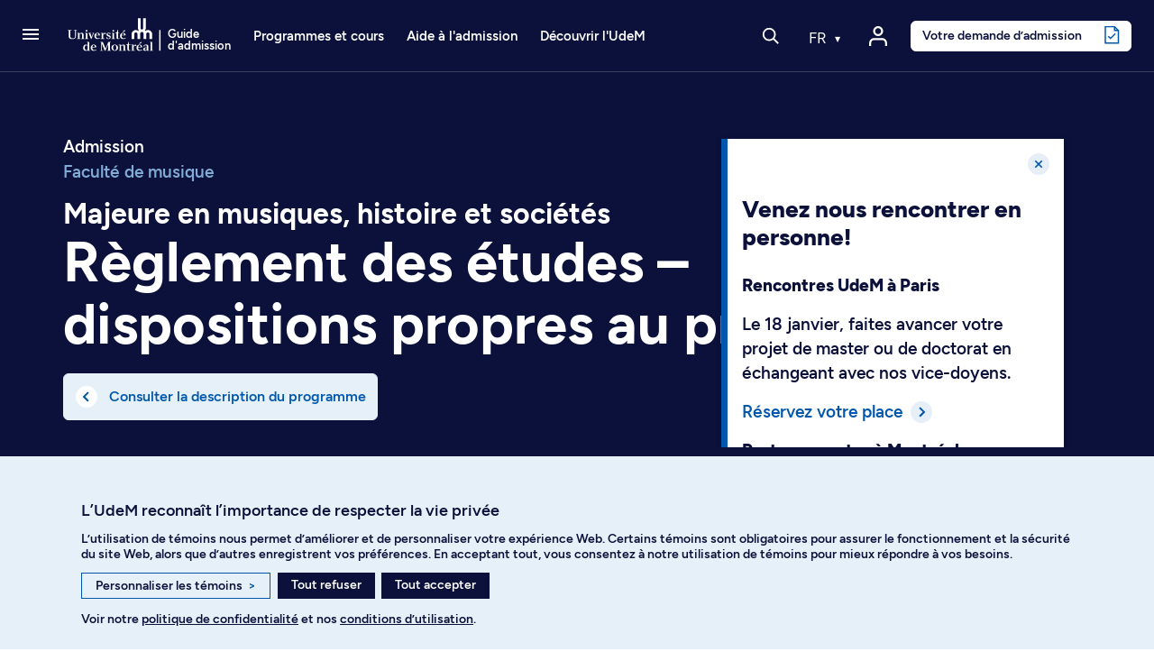

--- FILE ---
content_type: application/javascript; charset=utf-8
request_url: https://admission.umontreal.ca/typo3conf/ext/udem_site_admission/Resources/Public/JavaScript/app/locale/fr.js?1765455115
body_size: 898
content:
var LocaleStrings = {
    common :{
        loadingText                     : 'Chargement en cours',
        btnHautText                     : 'Naviguer vers le </span>Haut<span> de la page',
        universityName                  : 'Université de Montréal',
        cancel                          : 'Annuler',
        de                              : ' de ',
        resultats                       : ' résultats',
        errorHappened                   : 'Une erreur est survenue.'
    },
    createAccount :{
        url                             : 'creer-un-compte',
        errors: {
            email                       : 'Le courriel n\'est pas valide.'
        }
    },
    Folder :{
        ariaTextOpen                    : 'Cliquer pour ouvrir',
        ariaTextClose                   : 'Cliquer pour fermer'
    },
    Menu :{
        showSubmenuText                 : 'Cliquez pour afficher le sous-menu' ,
        closeSubmenuText                 : 'Cliquez pour fermer le sous-menu'
    },
    Slider :{
        navigationPrevText              : 'Précédent',
        navigationNextText              : 'Suivant',
        navigationDotText               : 'Afficher la page ',
        autoplayButtonText              : 'Mettre le carrousel en marche',
        autoplayButtonPauseText         : 'Mettre le carrousel en pause'
    },
    Search : {
        placeholderNormal               : 'Chercher un programme, un cours, etc.',
        placeholderMobile               : 'Chercher...',
        SearchedTerm                    : 'Mot recherché : ',
        loadMoreResults                 : 'Voir 20 résultats de plus',
        result                          : 'résultat',
        results                         : 'résultats',
        error                           : 'Une erreur est survenue.',
        retry                           : 'Réessayer',
        removeAll                       : 'Supprimer tout',
        show                            : 'Afficher'
    },
    Ranks: {
        category: 'Catégorie',
        cote_r: 'Cote&nbsp;R',
        choice: 'Choix subséquent proposé',
        confirm_no: 'Je refuse',
        confirm_yes: 'J\'accepte',
        initial_program: 'Choix initial',
        program_no_label: 'Programme',
        program_label: 'Programme d\'études',
        rank: 'Rang',
        rank_list: 'Votre rang',
        semester: 'Trimestre',
        action: 'Action',
        last_admit_rank: 'Rang du dernier candidat admis',
        compare: 'Comparer'
    }
};


--- FILE ---
content_type: application/javascript; charset=utf-8
request_url: https://admission.umontreal.ca/assets/udemsiteadmission_blocsDefilants.bundle.js?1765455115
body_size: 44125
content:
/*! For license information please see udemsiteadmission_blocsDefilants.bundle.js.LICENSE.txt */
(()=>{"use strict";function t(t){if(void 0===t)throw new ReferenceError("this hasn't been initialised - super() hasn't been called");return t}function e(t,e){t.prototype=Object.create(e.prototype),t.prototype.constructor=t,t.__proto__=e}var r,n,i,s,a,o,u,l,c,f,h,p,d,_,g,m,v,y={autoSleep:120,force3D:"auto",nullTargetWarn:1,units:{lineHeight:""}},x={duration:.5,overwrite:!1,delay:0},b=1e8,w=1e-8,T=2*Math.PI,k=T/4,M=0,O=Math.sqrt,C=Math.cos,S=Math.sin,E=function(t){return"string"==typeof t},A=function(t){return"function"==typeof t},P=function(t){return"number"==typeof t},D=function(t){return void 0===t},R=function(t){return"object"==typeof t},z=function(t){return!1!==t},F=function(){return"undefined"!=typeof window},I=function(t){return A(t)||E(t)},Y="function"==typeof ArrayBuffer&&ArrayBuffer.isView||function(){},B=Array.isArray,L=/random\([^)]+\)/g,X=/,\s*/g,N=/(?:-?\.?\d|\.)+/gi,q=/[-+=.]*\d+[.e\-+]*\d*[e\-+]*\d*/g,U=/[-+=.]*\d+[.e-]*\d*[a-z%]*/g,H=/[-+=.]*\d+\.?\d*(?:e-|e\+)?\d*/gi,W=/[+-]=-?[.\d]+/,V=/[^,'"\[\]\s]+/gi,j=/^[+\-=e\s\d]*\d+[.\d]*([a-z]*|%)\s*$/i,G={},Q={},Z=function(t){return(Q=Ot(t,G))&&Cr},$=function(t,e){return console.warn("Invalid property",t,"set to",e,"Missing plugin? gsap.registerPlugin()")},K=function(t,e){return!e&&console.warn(t)},J=function(t,e){return t&&(G[t]=e)&&Q&&(Q[t]=e)||G},tt=function(){return 0},et={suppressEvents:!0,isStart:!0,kill:!1},rt={suppressEvents:!0,kill:!1},nt={suppressEvents:!0},it={},st=[],at={},ot={},ut={},lt=30,ct=[],ft="",ht=function(t){var e,r,n=t[0];if(R(n)||A(n)||(t=[t]),!(e=(n._gsap||{}).harness)){for(r=ct.length;r--&&!ct[r].targetTest(n););e=ct[r]}for(r=t.length;r--;)t[r]&&(t[r]._gsap||(t[r]._gsap=new Ne(t[r],e)))||t.splice(r,1);return t},pt=function(t){return t._gsap||ht(ie(t))[0]._gsap},dt=function(t,e,r){return(r=t[e])&&A(r)?t[e]():D(r)&&t.getAttribute&&t.getAttribute(e)||r},_t=function(t,e){return(t=t.split(",")).forEach(e)||t},gt=function(t){return Math.round(1e5*t)/1e5||0},mt=function(t){return Math.round(1e7*t)/1e7||0},vt=function(t,e){var r=e.charAt(0),n=parseFloat(e.substr(2));return t=parseFloat(t),"+"===r?t+n:"-"===r?t-n:"*"===r?t*n:t/n},yt=function(t,e){for(var r=e.length,n=0;t.indexOf(e[n])<0&&++n<r;);return n<r},xt=function(){var t,e,r=st.length,n=st.slice(0);for(at={},st.length=0,t=0;t<r;t++)(e=n[t])&&e._lazy&&(e.render(e._lazy[0],e._lazy[1],!0)._lazy=0)},bt=function(t){return!!(t._initted||t._startAt||t.add)},wt=function(t,e,r,i){st.length&&!n&&xt(),t.render(e,r,i||!!(n&&e<0&&bt(t))),st.length&&!n&&xt()},Tt=function(t){var e=parseFloat(t);return(e||0===e)&&(t+"").match(V).length<2?e:E(t)?t.trim():t},kt=function(t){return t},Mt=function(t,e){for(var r in e)r in t||(t[r]=e[r]);return t},Ot=function(t,e){for(var r in e)t[r]=e[r];return t},Ct=function t(e,r){for(var n in r)"__proto__"!==n&&"constructor"!==n&&"prototype"!==n&&(e[n]=R(r[n])?t(e[n]||(e[n]={}),r[n]):r[n]);return e},St=function(t,e){var r,n={};for(r in t)r in e||(n[r]=t[r]);return n},Et=function(t){var e,r=t.parent||s,n=t.keyframes?(e=B(t.keyframes),function(t,r){for(var n in r)n in t||"duration"===n&&e||"ease"===n||(t[n]=r[n])}):Mt;if(z(t.inherit))for(;r;)n(t,r.vars.defaults),r=r.parent||r._dp;return t},At=function(t,e,r,n,i){void 0===r&&(r="_first"),void 0===n&&(n="_last");var s,a=t[n];if(i)for(s=e[i];a&&a[i]>s;)a=a._prev;return a?(e._next=a._next,a._next=e):(e._next=t[r],t[r]=e),e._next?e._next._prev=e:t[n]=e,e._prev=a,e.parent=e._dp=t,e},Pt=function(t,e,r,n){void 0===r&&(r="_first"),void 0===n&&(n="_last");var i=e._prev,s=e._next;i?i._next=s:t[r]===e&&(t[r]=s),s?s._prev=i:t[n]===e&&(t[n]=i),e._next=e._prev=e.parent=null},Dt=function(t,e){t.parent&&(!e||t.parent.autoRemoveChildren)&&t.parent.remove&&t.parent.remove(t),t._act=0},Rt=function(t,e){if(t&&(!e||e._end>t._dur||e._start<0))for(var r=t;r;)r._dirty=1,r=r.parent;return t},zt=function(t,e,r,i){return t._startAt&&(n?t._startAt.revert(rt):t.vars.immediateRender&&!t.vars.autoRevert||t._startAt.render(e,!0,i))},Ft=function t(e){return!e||e._ts&&t(e.parent)},It=function(t){return t._repeat?Yt(t._tTime,t=t.duration()+t._rDelay)*t:0},Yt=function(t,e){var r=Math.floor(t=mt(t/e));return t&&r===t?r-1:r},Bt=function(t,e){return(t-e._start)*e._ts+(e._ts>=0?0:e._dirty?e.totalDuration():e._tDur)},Lt=function(t){return t._end=mt(t._start+(t._tDur/Math.abs(t._ts||t._rts||w)||0))},Xt=function(t,e){var r=t._dp;return r&&r.smoothChildTiming&&t._ts&&(t._start=mt(r._time-(t._ts>0?e/t._ts:((t._dirty?t.totalDuration():t._tDur)-e)/-t._ts)),Lt(t),r._dirty||Rt(r,t)),t},Nt=function(t,e){var r;if((e._time||!e._dur&&e._initted||e._start<t._time&&(e._dur||!e.add))&&(r=Bt(t.rawTime(),e),(!e._dur||Jt(0,e.totalDuration(),r)-e._tTime>w)&&e.render(r,!0)),Rt(t,e)._dp&&t._initted&&t._time>=t._dur&&t._ts){if(t._dur<t.duration())for(r=t;r._dp;)r.rawTime()>=0&&r.totalTime(r._tTime),r=r._dp;t._zTime=-1e-8}},qt=function(t,e,r,n){return e.parent&&Dt(e),e._start=mt((P(r)?r:r||t!==s?Zt(t,r,e):t._time)+e._delay),e._end=mt(e._start+(e.totalDuration()/Math.abs(e.timeScale())||0)),At(t,e,"_first","_last",t._sort?"_start":0),Vt(e)||(t._recent=e),n||Nt(t,e),t._ts<0&&Xt(t,t._tTime),t},Ut=function(t,e){return(G.ScrollTrigger||$("scrollTrigger",e))&&G.ScrollTrigger.create(e,t)},Ht=function(t,e,r,i,s){return Qe(t,e,s),t._initted?!r&&t._pt&&!n&&(t._dur&&!1!==t.vars.lazy||!t._dur&&t.vars.lazy)&&c!==Se.frame?(st.push(t),t._lazy=[s,i],1):void 0:1},Wt=function t(e){var r=e.parent;return r&&r._ts&&r._initted&&!r._lock&&(r.rawTime()<0||t(r))},Vt=function(t){var e=t.data;return"isFromStart"===e||"isStart"===e},jt=function(t,e,r,n){var i=t._repeat,s=mt(e)||0,a=t._tTime/t._tDur;return a&&!n&&(t._time*=s/t._dur),t._dur=s,t._tDur=i?i<0?1e10:mt(s*(i+1)+t._rDelay*i):s,a>0&&!n&&Xt(t,t._tTime=t._tDur*a),t.parent&&Lt(t),r||Rt(t.parent,t),t},Gt=function(t){return t instanceof Ue?Rt(t):jt(t,t._dur)},Qt={_start:0,endTime:tt,totalDuration:tt},Zt=function t(e,r,n){var i,s,a,o=e.labels,u=e._recent||Qt,l=e.duration()>=b?u.endTime(!1):e._dur;return E(r)&&(isNaN(r)||r in o)?(s=r.charAt(0),a="%"===r.substr(-1),i=r.indexOf("="),"<"===s||">"===s?(i>=0&&(r=r.replace(/=/,"")),("<"===s?u._start:u.endTime(u._repeat>=0))+(parseFloat(r.substr(1))||0)*(a?(i<0?u:n).totalDuration()/100:1)):i<0?(r in o||(o[r]=l),o[r]):(s=parseFloat(r.charAt(i-1)+r.substr(i+1)),a&&n&&(s=s/100*(B(n)?n[0]:n).totalDuration()),i>1?t(e,r.substr(0,i-1),n)+s:l+s)):null==r?l:+r},$t=function(t,e,r){var n,i,s=P(e[1]),a=(s?2:1)+(t<2?0:1),o=e[a];if(s&&(o.duration=e[1]),o.parent=r,t){for(n=o,i=r;i&&!("immediateRender"in n);)n=i.vars.defaults||{},i=z(i.vars.inherit)&&i.parent;o.immediateRender=z(n.immediateRender),t<2?o.runBackwards=1:o.startAt=e[a-1]}return new tr(e[0],o,e[a+1])},Kt=function(t,e){return t||0===t?e(t):e},Jt=function(t,e,r){return r<t?t:r>e?e:r},te=function(t,e){return E(t)&&(e=j.exec(t))?e[1]:""},ee=[].slice,re=function(t,e){return t&&R(t)&&"length"in t&&(!e&&!t.length||t.length-1 in t&&R(t[0]))&&!t.nodeType&&t!==a},ne=function(t,e,r){return void 0===r&&(r=[]),t.forEach(function(t){var n;return E(t)&&!e||re(t,1)?(n=r).push.apply(n,ie(t)):r.push(t)})||r},ie=function(t,e,r){return i&&!e&&i.selector?i.selector(t):!E(t)||r||!o&&Ee()?B(t)?ne(t,r):re(t)?ee.call(t,0):t?[t]:[]:ee.call((e||u).querySelectorAll(t),0)},se=function(t){return t=ie(t)[0]||K("Invalid scope")||{},function(e){var r=t.current||t.nativeElement||t;return ie(e,r.querySelectorAll?r:r===t?K("Invalid scope")||u.createElement("div"):t)}},ae=function(t){return t.sort(function(){return.5-Math.random()})},oe=function(t){if(A(t))return t;var e=R(t)?t:{each:t},r=Ie(e.ease),n=e.from||0,i=parseFloat(e.base)||0,s={},a=n>0&&n<1,o=isNaN(n)||a,u=e.axis,l=n,c=n;return E(n)?l=c={center:.5,edges:.5,end:1}[n]||0:!a&&o&&(l=n[0],c=n[1]),function(t,a,f){var h,p,d,_,g,m,v,y,x,w=(f||e).length,T=s[w];if(!T){if(!(x="auto"===e.grid?0:(e.grid||[1,b])[1])){for(v=-b;v<(v=f[x++].getBoundingClientRect().left)&&x<w;);x<w&&x--}for(T=s[w]=[],h=o?Math.min(x,w)*l-.5:n%x,p=x===b?0:o?w*c/x-.5:n/x|0,v=0,y=b,m=0;m<w;m++)d=m%x-h,_=p-(m/x|0),T[m]=g=u?Math.abs("y"===u?_:d):O(d*d+_*_),g>v&&(v=g),g<y&&(y=g);"random"===n&&ae(T),T.max=v-y,T.min=y,T.v=w=(parseFloat(e.amount)||parseFloat(e.each)*(x>w?w-1:u?"y"===u?w/x:x:Math.max(x,w/x))||0)*("edges"===n?-1:1),T.b=w<0?i-w:i,T.u=te(e.amount||e.each)||0,r=r&&w<0?ze(r):r}return w=(T[t]-T.min)/T.max||0,mt(T.b+(r?r(w):w)*T.v)+T.u}},ue=function(t){var e=Math.pow(10,((t+"").split(".")[1]||"").length);return function(r){var n=mt(Math.round(parseFloat(r)/t)*t*e);return(n-n%1)/e+(P(r)?0:te(r))}},le=function(t,e){var r,n,i=B(t);return!i&&R(t)&&(r=i=t.radius||b,t.values?(t=ie(t.values),(n=!P(t[0]))&&(r*=r)):t=ue(t.increment)),Kt(e,i?A(t)?function(e){return n=t(e),Math.abs(n-e)<=r?n:e}:function(e){for(var i,s,a=parseFloat(n?e.x:e),o=parseFloat(n?e.y:0),u=b,l=0,c=t.length;c--;)(i=n?(i=t[c].x-a)*i+(s=t[c].y-o)*s:Math.abs(t[c]-a))<u&&(u=i,l=c);return l=!r||u<=r?t[l]:e,n||l===e||P(e)?l:l+te(e)}:ue(t))},ce=function(t,e,r,n){return Kt(B(t)?!e:!0===r?!!(r=0):!n,function(){return B(t)?t[~~(Math.random()*t.length)]:(r=r||1e-5)&&(n=r<1?Math.pow(10,(r+"").length-2):1)&&Math.floor(Math.round((t-r/2+Math.random()*(e-t+.99*r))/r)*r*n)/n})},fe=function(t,e,r){return Kt(r,function(r){return t[~~e(r)]})},he=function(t){return t.replace(L,function(t){var e=t.indexOf("[")+1,r=t.substring(e||7,e?t.indexOf("]"):t.length-1).split(X);return ce(e?r:+r[0],e?0:+r[1],+r[2]||1e-5)})},pe=function(t,e,r,n,i){var s=e-t,a=n-r;return Kt(i,function(e){return r+((e-t)/s*a||0)})},de=function(t,e,r){var n,i,s,a=t.labels,o=b;for(n in a)(i=a[n]-e)<0==!!r&&i&&o>(i=Math.abs(i))&&(s=n,o=i);return s},_e=function(t,e,r){var n,s,a,o=t.vars,u=o[e],l=i,c=t._ctx;if(u)return n=o[e+"Params"],s=o.callbackScope||t,r&&st.length&&xt(),c&&(i=c),a=n?u.apply(s,n):u.call(s),i=l,a},ge=function(t){return Dt(t),t.scrollTrigger&&t.scrollTrigger.kill(!!n),t.progress()<1&&_e(t,"onInterrupt"),t},me=[],ve=function(t){if(t)if(t=!t.name&&t.default||t,F()||t.headless){var e=t.name,r=A(t),n=e&&!r&&t.init?function(){this._props=[]}:t,i={init:tt,render:lr,add:je,kill:fr,modifier:cr,rawVars:0},s={targetTest:0,get:0,getSetter:sr,aliases:{},register:0};if(Ee(),t!==n){if(ot[e])return;Mt(n,Mt(St(t,i),s)),Ot(n.prototype,Ot(i,St(t,s))),ot[n.prop=e]=n,t.targetTest&&(ct.push(n),it[e]=1),e=("css"===e?"CSS":e.charAt(0).toUpperCase()+e.substr(1))+"Plugin"}J(e,n),t.register&&t.register(Cr,n,dr)}else me.push(t)},ye=255,xe={aqua:[0,ye,ye],lime:[0,ye,0],silver:[192,192,192],black:[0,0,0],maroon:[128,0,0],teal:[0,128,128],blue:[0,0,ye],navy:[0,0,128],white:[ye,ye,ye],olive:[128,128,0],yellow:[ye,ye,0],orange:[ye,165,0],gray:[128,128,128],purple:[128,0,128],green:[0,128,0],red:[ye,0,0],pink:[ye,192,203],cyan:[0,ye,ye],transparent:[ye,ye,ye,0]},be=function(t,e,r){return(6*(t+=t<0?1:t>1?-1:0)<1?e+(r-e)*t*6:t<.5?r:3*t<2?e+(r-e)*(2/3-t)*6:e)*ye+.5|0},we=function(t,e,r){var n,i,s,a,o,u,l,c,f,h,p=t?P(t)?[t>>16,t>>8&ye,t&ye]:0:xe.black;if(!p){if(","===t.substr(-1)&&(t=t.substr(0,t.length-1)),xe[t])p=xe[t];else if("#"===t.charAt(0)){if(t.length<6&&(n=t.charAt(1),i=t.charAt(2),s=t.charAt(3),t="#"+n+n+i+i+s+s+(5===t.length?t.charAt(4)+t.charAt(4):"")),9===t.length)return[(p=parseInt(t.substr(1,6),16))>>16,p>>8&ye,p&ye,parseInt(t.substr(7),16)/255];p=[(t=parseInt(t.substr(1),16))>>16,t>>8&ye,t&ye]}else if("hsl"===t.substr(0,3))if(p=h=t.match(N),e){if(~t.indexOf("="))return p=t.match(q),r&&p.length<4&&(p[3]=1),p}else a=+p[0]%360/360,o=+p[1]/100,n=2*(u=+p[2]/100)-(i=u<=.5?u*(o+1):u+o-u*o),p.length>3&&(p[3]*=1),p[0]=be(a+1/3,n,i),p[1]=be(a,n,i),p[2]=be(a-1/3,n,i);else p=t.match(N)||xe.transparent;p=p.map(Number)}return e&&!h&&(n=p[0]/ye,i=p[1]/ye,s=p[2]/ye,u=((l=Math.max(n,i,s))+(c=Math.min(n,i,s)))/2,l===c?a=o=0:(f=l-c,o=u>.5?f/(2-l-c):f/(l+c),a=l===n?(i-s)/f+(i<s?6:0):l===i?(s-n)/f+2:(n-i)/f+4,a*=60),p[0]=~~(a+.5),p[1]=~~(100*o+.5),p[2]=~~(100*u+.5)),r&&p.length<4&&(p[3]=1),p},Te=function(t){var e=[],r=[],n=-1;return t.split(Me).forEach(function(t){var i=t.match(U)||[];e.push.apply(e,i),r.push(n+=i.length+1)}),e.c=r,e},ke=function(t,e,r){var n,i,s,a,o="",u=(t+o).match(Me),l=e?"hsla(":"rgba(",c=0;if(!u)return t;if(u=u.map(function(t){return(t=we(t,e,1))&&l+(e?t[0]+","+t[1]+"%,"+t[2]+"%,"+t[3]:t.join(","))+")"}),r&&(s=Te(t),(n=r.c).join(o)!==s.c.join(o)))for(a=(i=t.replace(Me,"1").split(U)).length-1;c<a;c++)o+=i[c]+(~n.indexOf(c)?u.shift()||l+"0,0,0,0)":(s.length?s:u.length?u:r).shift());if(!i)for(a=(i=t.split(Me)).length-1;c<a;c++)o+=i[c]+u[c];return o+i[a]},Me=function(){var t,e="(?:\\b(?:(?:rgb|rgba|hsl|hsla)\\(.+?\\))|\\B#(?:[0-9a-f]{3,4}){1,2}\\b";for(t in xe)e+="|"+t+"\\b";return new RegExp(e+")","gi")}(),Oe=/hsl[a]?\(/,Ce=function(t){var e,r=t.join(" ");if(Me.lastIndex=0,Me.test(r))return e=Oe.test(r),t[1]=ke(t[1],e),t[0]=ke(t[0],e,Te(t[1])),!0},Se=function(){var t,e,r,n,i,s,c=Date.now,f=500,p=33,d=c(),_=d,g=1e3/240,m=g,v=[],y=function r(a){var o,u,l,h,y=c()-_,x=!0===a;if((y>f||y<0)&&(d+=y-p),((o=(l=(_+=y)-d)-m)>0||x)&&(h=++n.frame,i=l-1e3*n.time,n.time=l/=1e3,m+=o+(o>=g?4:g-o),u=1),x||(t=e(r)),u)for(s=0;s<v.length;s++)v[s](l,i,h,a)};return n={time:0,frame:0,tick:function(){y(!0)},deltaRatio:function(t){return i/(1e3/(t||60))},wake:function(){l&&(!o&&F()&&(a=o=window,u=a.document||{},G.gsap=Cr,(a.gsapVersions||(a.gsapVersions=[])).push(Cr.version),Z(Q||a.GreenSockGlobals||!a.gsap&&a||{}),me.forEach(ve)),r="undefined"!=typeof requestAnimationFrame&&requestAnimationFrame,t&&n.sleep(),e=r||function(t){return setTimeout(t,m-1e3*n.time+1|0)},h=1,y(2))},sleep:function(){(r?cancelAnimationFrame:clearTimeout)(t),h=0,e=tt},lagSmoothing:function(t,e){f=t||1/0,p=Math.min(e||33,f)},fps:function(t){g=1e3/(t||240),m=1e3*n.time+g},add:function(t,e,r){var i=e?function(e,r,s,a){t(e,r,s,a),n.remove(i)}:t;return n.remove(t),v[r?"unshift":"push"](i),Ee(),i},remove:function(t,e){~(e=v.indexOf(t))&&v.splice(e,1)&&s>=e&&s--},_listeners:v}}(),Ee=function(){return!h&&Se.wake()},Ae={},Pe=/^[\d.\-M][\d.\-,\s]/,De=/["']/g,Re=function(t){for(var e,r,n,i={},s=t.substr(1,t.length-3).split(":"),a=s[0],o=1,u=s.length;o<u;o++)r=s[o],e=o!==u-1?r.lastIndexOf(","):r.length,n=r.substr(0,e),i[a]=isNaN(n)?n.replace(De,"").trim():+n,a=r.substr(e+1).trim();return i},ze=function(t){return function(e){return 1-t(1-e)}},Fe=function t(e,r){for(var n,i=e._first;i;)i instanceof Ue?t(i,r):!i.vars.yoyoEase||i._yoyo&&i._repeat||i._yoyo===r||(i.timeline?t(i.timeline,r):(n=i._ease,i._ease=i._yEase,i._yEase=n,i._yoyo=r)),i=i._next},Ie=function(t,e){return t&&(A(t)?t:Ae[t]||function(t){var e,r,n,i,s=(t+"").split("("),a=Ae[s[0]];return a&&s.length>1&&a.config?a.config.apply(null,~t.indexOf("{")?[Re(s[1])]:(e=t,r=e.indexOf("(")+1,n=e.indexOf(")"),i=e.indexOf("(",r),e.substring(r,~i&&i<n?e.indexOf(")",n+1):n)).split(",").map(Tt)):Ae._CE&&Pe.test(t)?Ae._CE("",t):a}(t))||e},Ye=function(t,e,r,n){void 0===r&&(r=function(t){return 1-e(1-t)}),void 0===n&&(n=function(t){return t<.5?e(2*t)/2:1-e(2*(1-t))/2});var i,s={easeIn:e,easeOut:r,easeInOut:n};return _t(t,function(t){for(var e in Ae[t]=G[t]=s,Ae[i=t.toLowerCase()]=r,s)Ae[i+("easeIn"===e?".in":"easeOut"===e?".out":".inOut")]=Ae[t+"."+e]=s[e]}),s},Be=function(t){return function(e){return e<.5?(1-t(1-2*e))/2:.5+t(2*(e-.5))/2}},Le=function t(e,r,n){var i=r>=1?r:1,s=(n||(e?.3:.45))/(r<1?r:1),a=s/T*(Math.asin(1/i)||0),o=function(t){return 1===t?1:i*Math.pow(2,-10*t)*S((t-a)*s)+1},u="out"===e?o:"in"===e?function(t){return 1-o(1-t)}:Be(o);return s=T/s,u.config=function(r,n){return t(e,r,n)},u},Xe=function t(e,r){void 0===r&&(r=1.70158);var n=function(t){return t?--t*t*((r+1)*t+r)+1:0},i="out"===e?n:"in"===e?function(t){return 1-n(1-t)}:Be(n);return i.config=function(r){return t(e,r)},i};_t("Linear,Quad,Cubic,Quart,Quint,Strong",function(t,e){var r=e<5?e+1:e;Ye(t+",Power"+(r-1),e?function(t){return Math.pow(t,r)}:function(t){return t},function(t){return 1-Math.pow(1-t,r)},function(t){return t<.5?Math.pow(2*t,r)/2:1-Math.pow(2*(1-t),r)/2})}),Ae.Linear.easeNone=Ae.none=Ae.Linear.easeIn,Ye("Elastic",Le("in"),Le("out"),Le()),p=7.5625,g=2*(_=1/(d=2.75)),m=2.5*_,Ye("Bounce",function(t){return 1-v(1-t)},v=function(t){return t<_?p*t*t:t<g?p*Math.pow(t-1.5/d,2)+.75:t<m?p*(t-=2.25/d)*t+.9375:p*Math.pow(t-2.625/d,2)+.984375}),Ye("Expo",function(t){return Math.pow(2,10*(t-1))*t+t*t*t*t*t*t*(1-t)}),Ye("Circ",function(t){return-(O(1-t*t)-1)}),Ye("Sine",function(t){return 1===t?1:1-C(t*k)}),Ye("Back",Xe("in"),Xe("out"),Xe()),Ae.SteppedEase=Ae.steps=G.SteppedEase={config:function(t,e){void 0===t&&(t=1);var r=1/t,n=t+(e?0:1),i=e?1:0;return function(t){return((n*Jt(0,.99999999,t)|0)+i)*r}}},x.ease=Ae["quad.out"],_t("onComplete,onUpdate,onStart,onRepeat,onReverseComplete,onInterrupt",function(t){return ft+=t+","+t+"Params,"});var Ne=function(t,e){this.id=M++,t._gsap=this,this.target=t,this.harness=e,this.get=e?e.get:dt,this.set=e?e.getSetter:sr},qe=function(){function t(t){this.vars=t,this._delay=+t.delay||0,(this._repeat=t.repeat===1/0?-2:t.repeat||0)&&(this._rDelay=t.repeatDelay||0,this._yoyo=!!t.yoyo||!!t.yoyoEase),this._ts=1,jt(this,+t.duration,1,1),this.data=t.data,i&&(this._ctx=i,i.data.push(this)),h||Se.wake()}var e=t.prototype;return e.delay=function(t){return t||0===t?(this.parent&&this.parent.smoothChildTiming&&this.startTime(this._start+t-this._delay),this._delay=t,this):this._delay},e.duration=function(t){return arguments.length?this.totalDuration(this._repeat>0?t+(t+this._rDelay)*this._repeat:t):this.totalDuration()&&this._dur},e.totalDuration=function(t){return arguments.length?(this._dirty=0,jt(this,this._repeat<0?t:(t-this._repeat*this._rDelay)/(this._repeat+1))):this._tDur},e.totalTime=function(t,e){if(Ee(),!arguments.length)return this._tTime;var r=this._dp;if(r&&r.smoothChildTiming&&this._ts){for(Xt(this,t),!r._dp||r.parent||Nt(r,this);r&&r.parent;)r.parent._time!==r._start+(r._ts>=0?r._tTime/r._ts:(r.totalDuration()-r._tTime)/-r._ts)&&r.totalTime(r._tTime,!0),r=r.parent;!this.parent&&this._dp.autoRemoveChildren&&(this._ts>0&&t<this._tDur||this._ts<0&&t>0||!this._tDur&&!t)&&qt(this._dp,this,this._start-this._delay)}return(this._tTime!==t||!this._dur&&!e||this._initted&&Math.abs(this._zTime)===w||!this._initted&&this._dur&&t||!t&&!this._initted&&(this.add||this._ptLookup))&&(this._ts||(this._pTime=t),wt(this,t,e)),this},e.time=function(t,e){return arguments.length?this.totalTime(Math.min(this.totalDuration(),t+It(this))%(this._dur+this._rDelay)||(t?this._dur:0),e):this._time},e.totalProgress=function(t,e){return arguments.length?this.totalTime(this.totalDuration()*t,e):this.totalDuration()?Math.min(1,this._tTime/this._tDur):this.rawTime()>=0&&this._initted?1:0},e.progress=function(t,e){return arguments.length?this.totalTime(this.duration()*(!this._yoyo||1&this.iteration()?t:1-t)+It(this),e):this.duration()?Math.min(1,this._time/this._dur):this.rawTime()>0?1:0},e.iteration=function(t,e){var r=this.duration()+this._rDelay;return arguments.length?this.totalTime(this._time+(t-1)*r,e):this._repeat?Yt(this._tTime,r)+1:1},e.timeScale=function(t,e){if(!arguments.length)return-1e-8===this._rts?0:this._rts;if(this._rts===t)return this;var r=this.parent&&this._ts?Bt(this.parent._time,this):this._tTime;return this._rts=+t||0,this._ts=this._ps||-1e-8===t?0:this._rts,this.totalTime(Jt(-Math.abs(this._delay),this.totalDuration(),r),!1!==e),Lt(this),function(t){for(var e=t.parent;e&&e.parent;)e._dirty=1,e.totalDuration(),e=e.parent;return t}(this)},e.paused=function(t){return arguments.length?(this._ps!==t&&(this._ps=t,t?(this._pTime=this._tTime||Math.max(-this._delay,this.rawTime()),this._ts=this._act=0):(Ee(),this._ts=this._rts,this.totalTime(this.parent&&!this.parent.smoothChildTiming?this.rawTime():this._tTime||this._pTime,1===this.progress()&&Math.abs(this._zTime)!==w&&(this._tTime-=w)))),this):this._ps},e.startTime=function(t){if(arguments.length){this._start=mt(t);var e=this.parent||this._dp;return e&&(e._sort||!this.parent)&&qt(e,this,this._start-this._delay),this}return this._start},e.endTime=function(t){return this._start+(z(t)?this.totalDuration():this.duration())/Math.abs(this._ts||1)},e.rawTime=function(t){var e=this.parent||this._dp;return e?t&&(!this._ts||this._repeat&&this._time&&this.totalProgress()<1)?this._tTime%(this._dur+this._rDelay):this._ts?Bt(e.rawTime(t),this):this._tTime:this._tTime},e.revert=function(t){void 0===t&&(t=nt);var e=n;return n=t,bt(this)&&(this.timeline&&this.timeline.revert(t),this.totalTime(-.01,t.suppressEvents)),"nested"!==this.data&&!1!==t.kill&&this.kill(),n=e,this},e.globalTime=function(t){for(var e=this,r=arguments.length?t:e.rawTime();e;)r=e._start+r/(Math.abs(e._ts)||1),e=e._dp;return!this.parent&&this._sat?this._sat.globalTime(t):r},e.repeat=function(t){return arguments.length?(this._repeat=t===1/0?-2:t,Gt(this)):-2===this._repeat?1/0:this._repeat},e.repeatDelay=function(t){if(arguments.length){var e=this._time;return this._rDelay=t,Gt(this),e?this.time(e):this}return this._rDelay},e.yoyo=function(t){return arguments.length?(this._yoyo=t,this):this._yoyo},e.seek=function(t,e){return this.totalTime(Zt(this,t),z(e))},e.restart=function(t,e){return this.play().totalTime(t?-this._delay:0,z(e)),this._dur||(this._zTime=-1e-8),this},e.play=function(t,e){return null!=t&&this.seek(t,e),this.reversed(!1).paused(!1)},e.reverse=function(t,e){return null!=t&&this.seek(t||this.totalDuration(),e),this.reversed(!0).paused(!1)},e.pause=function(t,e){return null!=t&&this.seek(t,e),this.paused(!0)},e.resume=function(){return this.paused(!1)},e.reversed=function(t){return arguments.length?(!!t!==this.reversed()&&this.timeScale(-this._rts||(t?-1e-8:0)),this):this._rts<0},e.invalidate=function(){return this._initted=this._act=0,this._zTime=-1e-8,this},e.isActive=function(){var t,e=this.parent||this._dp,r=this._start;return!(e&&!(this._ts&&this._initted&&e.isActive()&&(t=e.rawTime(!0))>=r&&t<this.endTime(!0)-w))},e.eventCallback=function(t,e,r){var n=this.vars;return arguments.length>1?(e?(n[t]=e,r&&(n[t+"Params"]=r),"onUpdate"===t&&(this._onUpdate=e)):delete n[t],this):n[t]},e.then=function(t){var e=this,r=e._prom;return new Promise(function(n){var i=A(t)?t:kt,s=function(){var t=e.then;e.then=null,r&&r(),A(i)&&(i=i(e))&&(i.then||i===e)&&(e.then=t),n(i),e.then=t};e._initted&&1===e.totalProgress()&&e._ts>=0||!e._tTime&&e._ts<0?s():e._prom=s})},e.kill=function(){ge(this)},t}();Mt(qe.prototype,{_time:0,_start:0,_end:0,_tTime:0,_tDur:0,_dirty:0,_repeat:0,_yoyo:!1,parent:null,_initted:!1,_rDelay:0,_ts:1,_dp:0,ratio:0,_zTime:-1e-8,_prom:0,_ps:!1,_rts:1});var Ue=function(r){function i(e,n){var i;return void 0===e&&(e={}),(i=r.call(this,e)||this).labels={},i.smoothChildTiming=!!e.smoothChildTiming,i.autoRemoveChildren=!!e.autoRemoveChildren,i._sort=z(e.sortChildren),s&&qt(e.parent||s,t(i),n),e.reversed&&i.reverse(),e.paused&&i.paused(!0),e.scrollTrigger&&Ut(t(i),e.scrollTrigger),i}e(i,r);var a=i.prototype;return a.to=function(t,e,r){return $t(0,arguments,this),this},a.from=function(t,e,r){return $t(1,arguments,this),this},a.fromTo=function(t,e,r,n){return $t(2,arguments,this),this},a.set=function(t,e,r){return e.duration=0,e.parent=this,Et(e).repeatDelay||(e.repeat=0),e.immediateRender=!!e.immediateRender,new tr(t,e,Zt(this,r),1),this},a.call=function(t,e,r){return qt(this,tr.delayedCall(0,t,e),r)},a.staggerTo=function(t,e,r,n,i,s,a){return r.duration=e,r.stagger=r.stagger||n,r.onComplete=s,r.onCompleteParams=a,r.parent=this,new tr(t,r,Zt(this,i)),this},a.staggerFrom=function(t,e,r,n,i,s,a){return r.runBackwards=1,Et(r).immediateRender=z(r.immediateRender),this.staggerTo(t,e,r,n,i,s,a)},a.staggerFromTo=function(t,e,r,n,i,s,a,o){return n.startAt=r,Et(n).immediateRender=z(n.immediateRender),this.staggerTo(t,e,n,i,s,a,o)},a.render=function(t,e,r){var i,a,o,u,l,c,f,h,p,d,_,g,m=this._time,v=this._dirty?this.totalDuration():this._tDur,y=this._dur,x=t<=0?0:mt(t),b=this._zTime<0!=t<0&&(this._initted||!y);if(this!==s&&x>v&&t>=0&&(x=v),x!==this._tTime||r||b){if(m!==this._time&&y&&(x+=this._time-m,t+=this._time-m),i=x,p=this._start,c=!(h=this._ts),b&&(y||(m=this._zTime),(t||!e)&&(this._zTime=t)),this._repeat){if(_=this._yoyo,l=y+this._rDelay,this._repeat<-1&&t<0)return this.totalTime(100*l+t,e,r);if(i=mt(x%l),x===v?(u=this._repeat,i=y):((u=~~(d=mt(x/l)))&&u===d&&(i=y,u--),i>y&&(i=y)),d=Yt(this._tTime,l),!m&&this._tTime&&d!==u&&this._tTime-d*l-this._dur<=0&&(d=u),_&&1&u&&(i=y-i,g=1),u!==d&&!this._lock){var T=_&&1&d,k=T===(_&&1&u);if(u<d&&(T=!T),m=T?0:x%y?y:x,this._lock=1,this.render(m||(g?0:mt(u*l)),e,!y)._lock=0,this._tTime=x,!e&&this.parent&&_e(this,"onRepeat"),this.vars.repeatRefresh&&!g&&(this.invalidate()._lock=1,d=u),m&&m!==this._time||c!==!this._ts||this.vars.onRepeat&&!this.parent&&!this._act)return this;if(y=this._dur,v=this._tDur,k&&(this._lock=2,m=T?y:-1e-4,this.render(m,!0),this.vars.repeatRefresh&&!g&&this.invalidate()),this._lock=0,!this._ts&&!c)return this;Fe(this,g)}}if(this._hasPause&&!this._forcing&&this._lock<2&&(f=function(t,e,r){var n;if(r>e)for(n=t._first;n&&n._start<=r;){if("isPause"===n.data&&n._start>e)return n;n=n._next}else for(n=t._last;n&&n._start>=r;){if("isPause"===n.data&&n._start<e)return n;n=n._prev}}(this,mt(m),mt(i)),f&&(x-=i-(i=f._start))),this._tTime=x,this._time=i,this._act=!h,this._initted||(this._onUpdate=this.vars.onUpdate,this._initted=1,this._zTime=t,m=0),!m&&x&&y&&!e&&!d&&(_e(this,"onStart"),this._tTime!==x))return this;if(i>=m&&t>=0)for(a=this._first;a;){if(o=a._next,(a._act||i>=a._start)&&a._ts&&f!==a){if(a.parent!==this)return this.render(t,e,r);if(a.render(a._ts>0?(i-a._start)*a._ts:(a._dirty?a.totalDuration():a._tDur)+(i-a._start)*a._ts,e,r),i!==this._time||!this._ts&&!c){f=0,o&&(x+=this._zTime=-1e-8);break}}a=o}else{a=this._last;for(var M=t<0?t:i;a;){if(o=a._prev,(a._act||M<=a._end)&&a._ts&&f!==a){if(a.parent!==this)return this.render(t,e,r);if(a.render(a._ts>0?(M-a._start)*a._ts:(a._dirty?a.totalDuration():a._tDur)+(M-a._start)*a._ts,e,r||n&&bt(a)),i!==this._time||!this._ts&&!c){f=0,o&&(x+=this._zTime=M?-1e-8:w);break}}a=o}}if(f&&!e&&(this.pause(),f.render(i>=m?0:-1e-8)._zTime=i>=m?1:-1,this._ts))return this._start=p,Lt(this),this.render(t,e,r);this._onUpdate&&!e&&_e(this,"onUpdate",!0),(x===v&&this._tTime>=this.totalDuration()||!x&&m)&&(p!==this._start&&Math.abs(h)===Math.abs(this._ts)||this._lock||((t||!y)&&(x===v&&this._ts>0||!x&&this._ts<0)&&Dt(this,1),e||t<0&&!m||!x&&!m&&v||(_e(this,x===v&&t>=0?"onComplete":"onReverseComplete",!0),this._prom&&!(x<v&&this.timeScale()>0)&&this._prom())))}return this},a.add=function(t,e){var r=this;if(P(e)||(e=Zt(this,e,t)),!(t instanceof qe)){if(B(t))return t.forEach(function(t){return r.add(t,e)}),this;if(E(t))return this.addLabel(t,e);if(!A(t))return this;t=tr.delayedCall(0,t)}return this!==t?qt(this,t,e):this},a.getChildren=function(t,e,r,n){void 0===t&&(t=!0),void 0===e&&(e=!0),void 0===r&&(r=!0),void 0===n&&(n=-b);for(var i=[],s=this._first;s;)s._start>=n&&(s instanceof tr?e&&i.push(s):(r&&i.push(s),t&&i.push.apply(i,s.getChildren(!0,e,r)))),s=s._next;return i},a.getById=function(t){for(var e=this.getChildren(1,1,1),r=e.length;r--;)if(e[r].vars.id===t)return e[r]},a.remove=function(t){return E(t)?this.removeLabel(t):A(t)?this.killTweensOf(t):(t.parent===this&&Pt(this,t),t===this._recent&&(this._recent=this._last),Rt(this))},a.totalTime=function(t,e){return arguments.length?(this._forcing=1,!this._dp&&this._ts&&(this._start=mt(Se.time-(this._ts>0?t/this._ts:(this.totalDuration()-t)/-this._ts))),r.prototype.totalTime.call(this,t,e),this._forcing=0,this):this._tTime},a.addLabel=function(t,e){return this.labels[t]=Zt(this,e),this},a.removeLabel=function(t){return delete this.labels[t],this},a.addPause=function(t,e,r){var n=tr.delayedCall(0,e||tt,r);return n.data="isPause",this._hasPause=1,qt(this,n,Zt(this,t))},a.removePause=function(t){var e=this._first;for(t=Zt(this,t);e;)e._start===t&&"isPause"===e.data&&Dt(e),e=e._next},a.killTweensOf=function(t,e,r){for(var n=this.getTweensOf(t,r),i=n.length;i--;)He!==n[i]&&n[i].kill(t,e);return this},a.getTweensOf=function(t,e){for(var r,n=[],i=ie(t),s=this._first,a=P(e);s;)s instanceof tr?yt(s._targets,i)&&(a?(!He||s._initted&&s._ts)&&s.globalTime(0)<=e&&s.globalTime(s.totalDuration())>e:!e||s.isActive())&&n.push(s):(r=s.getTweensOf(i,e)).length&&n.push.apply(n,r),s=s._next;return n},a.tweenTo=function(t,e){e=e||{};var r,n=this,i=Zt(n,t),s=e,a=s.startAt,o=s.onStart,u=s.onStartParams,l=s.immediateRender,c=tr.to(n,Mt({ease:e.ease||"none",lazy:!1,immediateRender:!1,time:i,overwrite:"auto",duration:e.duration||Math.abs((i-(a&&"time"in a?a.time:n._time))/n.timeScale())||w,onStart:function(){if(n.pause(),!r){var t=e.duration||Math.abs((i-(a&&"time"in a?a.time:n._time))/n.timeScale());c._dur!==t&&jt(c,t,0,1).render(c._time,!0,!0),r=1}o&&o.apply(c,u||[])}},e));return l?c.render(0):c},a.tweenFromTo=function(t,e,r){return this.tweenTo(e,Mt({startAt:{time:Zt(this,t)}},r))},a.recent=function(){return this._recent},a.nextLabel=function(t){return void 0===t&&(t=this._time),de(this,Zt(this,t))},a.previousLabel=function(t){return void 0===t&&(t=this._time),de(this,Zt(this,t),1)},a.currentLabel=function(t){return arguments.length?this.seek(t,!0):this.previousLabel(this._time+w)},a.shiftChildren=function(t,e,r){void 0===r&&(r=0);var n,i=this._first,s=this.labels;for(t=mt(t);i;)i._start>=r&&(i._start+=t,i._end+=t),i=i._next;if(e)for(n in s)s[n]>=r&&(s[n]+=t);return Rt(this)},a.invalidate=function(t){var e=this._first;for(this._lock=0;e;)e.invalidate(t),e=e._next;return r.prototype.invalidate.call(this,t)},a.clear=function(t){void 0===t&&(t=!0);for(var e,r=this._first;r;)e=r._next,this.remove(r),r=e;return this._dp&&(this._time=this._tTime=this._pTime=0),t&&(this.labels={}),Rt(this)},a.totalDuration=function(t){var e,r,n,i=0,a=this,o=a._last,u=b;if(arguments.length)return a.timeScale((a._repeat<0?a.duration():a.totalDuration())/(a.reversed()?-t:t));if(a._dirty){for(n=a.parent;o;)e=o._prev,o._dirty&&o.totalDuration(),(r=o._start)>u&&a._sort&&o._ts&&!a._lock?(a._lock=1,qt(a,o,r-o._delay,1)._lock=0):u=r,r<0&&o._ts&&(i-=r,(!n&&!a._dp||n&&n.smoothChildTiming)&&(a._start+=mt(r/a._ts),a._time-=r,a._tTime-=r),a.shiftChildren(-r,!1,-Infinity),u=0),o._end>i&&o._ts&&(i=o._end),o=e;jt(a,a===s&&a._time>i?a._time:i,1,1),a._dirty=0}return a._tDur},i.updateRoot=function(t){if(s._ts&&(wt(s,Bt(t,s)),c=Se.frame),Se.frame>=lt){lt+=y.autoSleep||120;var e=s._first;if((!e||!e._ts)&&y.autoSleep&&Se._listeners.length<2){for(;e&&!e._ts;)e=e._next;e||Se.sleep()}}},i}(qe);Mt(Ue.prototype,{_lock:0,_hasPause:0,_forcing:0});var He,We,Ve=function(t,e,r,n,i,s,a){var o,u,l,c,f,h,p,d,_=new dr(this._pt,t,e,0,1,ur,null,i),g=0,m=0;for(_.b=r,_.e=n,r+="",(p=~(n+="").indexOf("random("))&&(n=he(n)),s&&(s(d=[r,n],t,e),r=d[0],n=d[1]),u=r.match(H)||[];o=H.exec(n);)c=o[0],f=n.substring(g,o.index),l?l=(l+1)%5:"rgba("===f.substr(-5)&&(l=1),c!==u[m++]&&(h=parseFloat(u[m-1])||0,_._pt={_next:_._pt,p:f||1===m?f:",",s:h,c:"="===c.charAt(1)?vt(h,c)-h:parseFloat(c)-h,m:l&&l<4?Math.round:0},g=H.lastIndex);return _.c=g<n.length?n.substring(g,n.length):"",_.fp=a,(W.test(n)||p)&&(_.e=0),this._pt=_,_},je=function(t,e,r,n,i,s,a,o,u,l){A(n)&&(n=n(i||0,t,s));var c,f=t[e],h="get"!==r?r:A(f)?u?t[e.indexOf("set")||!A(t["get"+e.substr(3)])?e:"get"+e.substr(3)](u):t[e]():f,p=A(f)?u?nr:rr:er;if(E(n)&&(~n.indexOf("random(")&&(n=he(n)),"="===n.charAt(1)&&((c=vt(h,n)+(te(h)||0))||0===c)&&(n=c)),!l||h!==n||We)return isNaN(h*n)||""===n?(!f&&!(e in t)&&$(e,n),Ve.call(this,t,e,h,n,p,o||y.stringFilter,u)):(c=new dr(this._pt,t,e,+h||0,n-(h||0),"boolean"==typeof f?or:ar,0,p),u&&(c.fp=u),a&&c.modifier(a,this,t),this._pt=c)},Ge=function(t,e,r,n,i,s){var a,o,u,l;if(ot[t]&&!1!==(a=new ot[t]).init(i,a.rawVars?e[t]:function(t,e,r,n,i){if(A(t)&&(t=$e(t,i,e,r,n)),!R(t)||t.style&&t.nodeType||B(t)||Y(t))return E(t)?$e(t,i,e,r,n):t;var s,a={};for(s in t)a[s]=$e(t[s],i,e,r,n);return a}(e[t],n,i,s,r),r,n,s)&&(r._pt=o=new dr(r._pt,i,t,0,1,a.render,a,0,a.priority),r!==f))for(u=r._ptLookup[r._targets.indexOf(i)],l=a._props.length;l--;)u[a._props[l]]=o;return a},Qe=function t(e,i,a){var o,u,l,c,f,h,p,d,_,g,m,v,y,T=e.vars,k=T.ease,M=T.startAt,O=T.immediateRender,C=T.lazy,S=T.onUpdate,E=T.runBackwards,A=T.yoyoEase,P=T.keyframes,D=T.autoRevert,R=e._dur,F=e._startAt,I=e._targets,Y=e.parent,B=Y&&"nested"===Y.data?Y.vars.targets:I,L="auto"===e._overwrite&&!r,X=e.timeline;if(X&&(!P||!k)&&(k="none"),e._ease=Ie(k,x.ease),e._yEase=A?ze(Ie(!0===A?k:A,x.ease)):0,A&&e._yoyo&&!e._repeat&&(A=e._yEase,e._yEase=e._ease,e._ease=A),e._from=!X&&!!T.runBackwards,!X||P&&!T.stagger){if(v=(d=I[0]?pt(I[0]).harness:0)&&T[d.prop],o=St(T,it),F&&(F._zTime<0&&F.progress(1),i<0&&E&&O&&!D?F.render(-1,!0):F.revert(E&&R?rt:et),F._lazy=0),M){if(Dt(e._startAt=tr.set(I,Mt({data:"isStart",overwrite:!1,parent:Y,immediateRender:!0,lazy:!F&&z(C),startAt:null,delay:0,onUpdate:S&&function(){return _e(e,"onUpdate")},stagger:0},M))),e._startAt._dp=0,e._startAt._sat=e,i<0&&(n||!O&&!D)&&e._startAt.revert(rt),O&&R&&i<=0&&a<=0)return void(i&&(e._zTime=i))}else if(E&&R&&!F)if(i&&(O=!1),l=Mt({overwrite:!1,data:"isFromStart",lazy:O&&!F&&z(C),immediateRender:O,stagger:0,parent:Y},o),v&&(l[d.prop]=v),Dt(e._startAt=tr.set(I,l)),e._startAt._dp=0,e._startAt._sat=e,i<0&&(n?e._startAt.revert(rt):e._startAt.render(-1,!0)),e._zTime=i,O){if(!i)return}else t(e._startAt,w,w);for(e._pt=e._ptCache=0,C=R&&z(C)||C&&!R,u=0;u<I.length;u++){if(p=(f=I[u])._gsap||ht(I)[u]._gsap,e._ptLookup[u]=g={},at[p.id]&&st.length&&xt(),m=B===I?u:B.indexOf(f),d&&!1!==(_=new d).init(f,v||o,e,m,B)&&(e._pt=c=new dr(e._pt,f,_.name,0,1,_.render,_,0,_.priority),_._props.forEach(function(t){g[t]=c}),_.priority&&(h=1)),!d||v)for(l in o)ot[l]&&(_=Ge(l,o,e,m,f,B))?_.priority&&(h=1):g[l]=c=je.call(e,f,l,"get",o[l],m,B,0,T.stringFilter);e._op&&e._op[u]&&e.kill(f,e._op[u]),L&&e._pt&&(He=e,s.killTweensOf(f,g,e.globalTime(i)),y=!e.parent,He=0),e._pt&&C&&(at[p.id]=1)}h&&pr(e),e._onInit&&e._onInit(e)}e._onUpdate=S,e._initted=(!e._op||e._pt)&&!y,P&&i<=0&&X.render(b,!0,!0)},Ze=function(t,e,r,n){var i,s,a=e.ease||n||"power1.inOut";if(B(e))s=r[t]||(r[t]=[]),e.forEach(function(t,r){return s.push({t:r/(e.length-1)*100,v:t,e:a})});else for(i in e)s=r[i]||(r[i]=[]),"ease"===i||s.push({t:parseFloat(t),v:e[i],e:a})},$e=function(t,e,r,n,i){return A(t)?t.call(e,r,n,i):E(t)&&~t.indexOf("random(")?he(t):t},Ke=ft+"repeat,repeatDelay,yoyo,repeatRefresh,yoyoEase,autoRevert",Je={};_t(Ke+",id,stagger,delay,duration,paused,scrollTrigger",function(t){return Je[t]=1});var tr=function(i){function a(e,n,a,o){var u;"number"==typeof n&&(a.duration=n,n=a,a=null);var l,c,f,h,p,d,_,g,m=(u=i.call(this,o?n:Et(n))||this).vars,v=m.duration,x=m.delay,b=m.immediateRender,w=m.stagger,T=m.overwrite,k=m.keyframes,M=m.defaults,O=m.scrollTrigger,C=m.yoyoEase,S=n.parent||s,E=(B(e)||Y(e)?P(e[0]):"length"in n)?[e]:ie(e);if(u._targets=E.length?ht(E):K("GSAP target "+e+" not found. https://gsap.com",!y.nullTargetWarn)||[],u._ptLookup=[],u._overwrite=T,k||w||I(v)||I(x)){if(n=u.vars,(l=u.timeline=new Ue({data:"nested",defaults:M||{},targets:S&&"nested"===S.data?S.vars.targets:E})).kill(),l.parent=l._dp=t(u),l._start=0,w||I(v)||I(x)){if(h=E.length,_=w&&oe(w),R(w))for(p in w)~Ke.indexOf(p)&&(g||(g={}),g[p]=w[p]);for(c=0;c<h;c++)(f=St(n,Je)).stagger=0,C&&(f.yoyoEase=C),g&&Ot(f,g),d=E[c],f.duration=+$e(v,t(u),c,d,E),f.delay=(+$e(x,t(u),c,d,E)||0)-u._delay,!w&&1===h&&f.delay&&(u._delay=x=f.delay,u._start+=x,f.delay=0),l.to(d,f,_?_(c,d,E):0),l._ease=Ae.none;l.duration()?v=x=0:u.timeline=0}else if(k){Et(Mt(l.vars.defaults,{ease:"none"})),l._ease=Ie(k.ease||n.ease||"none");var A,D,F,L=0;if(B(k))k.forEach(function(t){return l.to(E,t,">")}),l.duration();else{for(p in f={},k)"ease"===p||"easeEach"===p||Ze(p,k[p],f,k.easeEach);for(p in f)for(A=f[p].sort(function(t,e){return t.t-e.t}),L=0,c=0;c<A.length;c++)(F={ease:(D=A[c]).e,duration:(D.t-(c?A[c-1].t:0))/100*v})[p]=D.v,l.to(E,F,L),L+=F.duration;l.duration()<v&&l.to({},{duration:v-l.duration()})}}v||u.duration(v=l.duration())}else u.timeline=0;return!0!==T||r||(He=t(u),s.killTweensOf(E),He=0),qt(S,t(u),a),n.reversed&&u.reverse(),n.paused&&u.paused(!0),(b||!v&&!k&&u._start===mt(S._time)&&z(b)&&Ft(t(u))&&"nested"!==S.data)&&(u._tTime=-1e-8,u.render(Math.max(0,-x)||0)),O&&Ut(t(u),O),u}e(a,i);var o=a.prototype;return o.render=function(t,e,r){var i,s,a,o,u,l,c,f,h,p=this._time,d=this._tDur,_=this._dur,g=t<0,m=t>d-w&&!g?d:t<w?0:t;if(_){if(m!==this._tTime||!t||r||!this._initted&&this._tTime||this._startAt&&this._zTime<0!==g||this._lazy){if(i=m,f=this.timeline,this._repeat){if(o=_+this._rDelay,this._repeat<-1&&g)return this.totalTime(100*o+t,e,r);if(i=mt(m%o),m===d?(a=this._repeat,i=_):(a=~~(u=mt(m/o)))&&a===u?(i=_,a--):i>_&&(i=_),(l=this._yoyo&&1&a)&&(h=this._yEase,i=_-i),u=Yt(this._tTime,o),i===p&&!r&&this._initted&&a===u)return this._tTime=m,this;a!==u&&(f&&this._yEase&&Fe(f,l),this.vars.repeatRefresh&&!l&&!this._lock&&i!==o&&this._initted&&(this._lock=r=1,this.render(mt(o*a),!0).invalidate()._lock=0))}if(!this._initted){if(Ht(this,g?t:i,r,e,m))return this._tTime=0,this;if(!(p===this._time||r&&this.vars.repeatRefresh&&a!==u))return this;if(_!==this._dur)return this.render(t,e,r)}if(this._tTime=m,this._time=i,!this._act&&this._ts&&(this._act=1,this._lazy=0),this.ratio=c=(h||this._ease)(i/_),this._from&&(this.ratio=c=1-c),!p&&m&&!e&&!u&&(_e(this,"onStart"),this._tTime!==m))return this;for(s=this._pt;s;)s.r(c,s.d),s=s._next;f&&f.render(t<0?t:f._dur*f._ease(i/this._dur),e,r)||this._startAt&&(this._zTime=t),this._onUpdate&&!e&&(g&&zt(this,t,0,r),_e(this,"onUpdate")),this._repeat&&a!==u&&this.vars.onRepeat&&!e&&this.parent&&_e(this,"onRepeat"),m!==this._tDur&&m||this._tTime!==m||(g&&!this._onUpdate&&zt(this,t,0,!0),(t||!_)&&(m===this._tDur&&this._ts>0||!m&&this._ts<0)&&Dt(this,1),e||g&&!p||!(m||p||l)||(_e(this,m===d?"onComplete":"onReverseComplete",!0),this._prom&&!(m<d&&this.timeScale()>0)&&this._prom()))}}else!function(t,e,r,i){var s,a,o,u=t.ratio,l=e<0||!e&&(!t._start&&Wt(t)&&(t._initted||!Vt(t))||(t._ts<0||t._dp._ts<0)&&!Vt(t))?0:1,c=t._rDelay,f=0;if(c&&t._repeat&&(f=Jt(0,t._tDur,e),a=Yt(f,c),t._yoyo&&1&a&&(l=1-l),a!==Yt(t._tTime,c)&&(u=1-l,t.vars.repeatRefresh&&t._initted&&t.invalidate())),l!==u||n||i||t._zTime===w||!e&&t._zTime){if(!t._initted&&Ht(t,e,i,r,f))return;for(o=t._zTime,t._zTime=e||(r?w:0),r||(r=e&&!o),t.ratio=l,t._from&&(l=1-l),t._time=0,t._tTime=f,s=t._pt;s;)s.r(l,s.d),s=s._next;e<0&&zt(t,e,0,!0),t._onUpdate&&!r&&_e(t,"onUpdate"),f&&t._repeat&&!r&&t.parent&&_e(t,"onRepeat"),(e>=t._tDur||e<0)&&t.ratio===l&&(l&&Dt(t,1),r||n||(_e(t,l?"onComplete":"onReverseComplete",!0),t._prom&&t._prom()))}else t._zTime||(t._zTime=e)}(this,t,e,r);return this},o.targets=function(){return this._targets},o.invalidate=function(t){return(!t||!this.vars.runBackwards)&&(this._startAt=0),this._pt=this._op=this._onUpdate=this._lazy=this.ratio=0,this._ptLookup=[],this.timeline&&this.timeline.invalidate(t),i.prototype.invalidate.call(this,t)},o.resetTo=function(t,e,r,n,i){h||Se.wake(),this._ts||this.play();var s=Math.min(this._dur,(this._dp._time-this._start)*this._ts);return this._initted||Qe(this,s),function(t,e,r,n,i,s,a,o){var u,l,c,f,h=(t._pt&&t._ptCache||(t._ptCache={}))[e];if(!h)for(h=t._ptCache[e]=[],c=t._ptLookup,f=t._targets.length;f--;){if((u=c[f][e])&&u.d&&u.d._pt)for(u=u.d._pt;u&&u.p!==e&&u.fp!==e;)u=u._next;if(!u)return We=1,t.vars[e]="+=0",Qe(t,a),We=0,o?K(e+" not eligible for reset"):1;h.push(u)}for(f=h.length;f--;)(u=(l=h[f])._pt||l).s=!n&&0!==n||i?u.s+(n||0)+s*u.c:n,u.c=r-u.s,l.e&&(l.e=gt(r)+te(l.e)),l.b&&(l.b=u.s+te(l.b))}(this,t,e,r,n,this._ease(s/this._dur),s,i)?this.resetTo(t,e,r,n,1):(Xt(this,0),this.parent||At(this._dp,this,"_first","_last",this._dp._sort?"_start":0),this.render(0))},o.kill=function(t,e){if(void 0===e&&(e="all"),!(t||e&&"all"!==e))return this._lazy=this._pt=0,this.parent?ge(this):this.scrollTrigger&&this.scrollTrigger.kill(!!n),this;if(this.timeline){var r=this.timeline.totalDuration();return this.timeline.killTweensOf(t,e,He&&!0!==He.vars.overwrite)._first||ge(this),this.parent&&r!==this.timeline.totalDuration()&&jt(this,this._dur*this.timeline._tDur/r,0,1),this}var i,s,a,o,u,l,c,f=this._targets,h=t?ie(t):f,p=this._ptLookup,d=this._pt;if((!e||"all"===e)&&function(t,e){for(var r=t.length,n=r===e.length;n&&r--&&t[r]===e[r];);return r<0}(f,h))return"all"===e&&(this._pt=0),ge(this);for(i=this._op=this._op||[],"all"!==e&&(E(e)&&(u={},_t(e,function(t){return u[t]=1}),e=u),e=function(t,e){var r,n,i,s,a=t[0]?pt(t[0]).harness:0,o=a&&a.aliases;if(!o)return e;for(n in r=Ot({},e),o)if(n in r)for(i=(s=o[n].split(",")).length;i--;)r[s[i]]=r[n];return r}(f,e)),c=f.length;c--;)if(~h.indexOf(f[c]))for(u in s=p[c],"all"===e?(i[c]=e,o=s,a={}):(a=i[c]=i[c]||{},o=e),o)(l=s&&s[u])&&("kill"in l.d&&!0!==l.d.kill(u)||Pt(this,l,"_pt"),delete s[u]),"all"!==a&&(a[u]=1);return this._initted&&!this._pt&&d&&ge(this),this},a.to=function(t,e){return new a(t,e,arguments[2])},a.from=function(t,e){return $t(1,arguments)},a.delayedCall=function(t,e,r,n){return new a(e,0,{immediateRender:!1,lazy:!1,overwrite:!1,delay:t,onComplete:e,onReverseComplete:e,onCompleteParams:r,onReverseCompleteParams:r,callbackScope:n})},a.fromTo=function(t,e,r){return $t(2,arguments)},a.set=function(t,e){return e.duration=0,e.repeatDelay||(e.repeat=0),new a(t,e)},a.killTweensOf=function(t,e,r){return s.killTweensOf(t,e,r)},a}(qe);Mt(tr.prototype,{_targets:[],_lazy:0,_startAt:0,_op:0,_onInit:0}),_t("staggerTo,staggerFrom,staggerFromTo",function(t){tr[t]=function(){var e=new Ue,r=ee.call(arguments,0);return r.splice("staggerFromTo"===t?5:4,0,0),e[t].apply(e,r)}});var er=function(t,e,r){return t[e]=r},rr=function(t,e,r){return t[e](r)},nr=function(t,e,r,n){return t[e](n.fp,r)},ir=function(t,e,r){return t.setAttribute(e,r)},sr=function(t,e){return A(t[e])?rr:D(t[e])&&t.setAttribute?ir:er},ar=function(t,e){return e.set(e.t,e.p,Math.round(1e6*(e.s+e.c*t))/1e6,e)},or=function(t,e){return e.set(e.t,e.p,!!(e.s+e.c*t),e)},ur=function(t,e){var r=e._pt,n="";if(!t&&e.b)n=e.b;else if(1===t&&e.e)n=e.e;else{for(;r;)n=r.p+(r.m?r.m(r.s+r.c*t):Math.round(1e4*(r.s+r.c*t))/1e4)+n,r=r._next;n+=e.c}e.set(e.t,e.p,n,e)},lr=function(t,e){for(var r=e._pt;r;)r.r(t,r.d),r=r._next},cr=function(t,e,r,n){for(var i,s=this._pt;s;)i=s._next,s.p===n&&s.modifier(t,e,r),s=i},fr=function(t){for(var e,r,n=this._pt;n;)r=n._next,n.p===t&&!n.op||n.op===t?Pt(this,n,"_pt"):n.dep||(e=1),n=r;return!e},hr=function(t,e,r,n){n.mSet(t,e,n.m.call(n.tween,r,n.mt),n)},pr=function(t){for(var e,r,n,i,s=t._pt;s;){for(e=s._next,r=n;r&&r.pr>s.pr;)r=r._next;(s._prev=r?r._prev:i)?s._prev._next=s:n=s,(s._next=r)?r._prev=s:i=s,s=e}t._pt=n},dr=function(){function t(t,e,r,n,i,s,a,o,u){this.t=e,this.s=n,this.c=i,this.p=r,this.r=s||ar,this.d=a||this,this.set=o||er,this.pr=u||0,this._next=t,t&&(t._prev=this)}return t.prototype.modifier=function(t,e,r){this.mSet=this.mSet||this.set,this.set=hr,this.m=t,this.mt=r,this.tween=e},t}();_t(ft+"parent,duration,ease,delay,overwrite,runBackwards,startAt,yoyo,immediateRender,repeat,repeatDelay,data,paused,reversed,lazy,callbackScope,stringFilter,id,yoyoEase,stagger,inherit,repeatRefresh,keyframes,autoRevert,scrollTrigger",function(t){return it[t]=1}),G.TweenMax=G.TweenLite=tr,G.TimelineLite=G.TimelineMax=Ue,s=new Ue({sortChildren:!1,defaults:x,autoRemoveChildren:!0,id:"root",smoothChildTiming:!0}),y.stringFilter=Ce;var _r=[],gr={},mr=[],vr=0,yr=0,xr=function(t){return(gr[t]||mr).map(function(t){return t()})},br=function(){var t=Date.now(),e=[];t-vr>2&&(xr("matchMediaInit"),_r.forEach(function(t){var r,n,i,s,o=t.queries,u=t.conditions;for(n in o)(r=a.matchMedia(o[n]).matches)&&(i=1),r!==u[n]&&(u[n]=r,s=1);s&&(t.revert(),i&&e.push(t))}),xr("matchMediaRevert"),e.forEach(function(t){return t.onMatch(t,function(e){return t.add(null,e)})}),vr=t,xr("matchMedia"))},wr=function(){function t(t,e){this.selector=e&&se(e),this.data=[],this._r=[],this.isReverted=!1,this.id=yr++,t&&this.add(t)}var e=t.prototype;return e.add=function(t,e,r){A(t)&&(r=e,e=t,t=A);var n=this,s=function(){var t,s=i,a=n.selector;return s&&s!==n&&s.data.push(n),r&&(n.selector=se(r)),i=n,t=e.apply(n,arguments),A(t)&&n._r.push(t),i=s,n.selector=a,n.isReverted=!1,t};return n.last=s,t===A?s(n,function(t){return n.add(null,t)}):t?n[t]=s:s},e.ignore=function(t){var e=i;i=null,t(this),i=e},e.getTweens=function(){var e=[];return this.data.forEach(function(r){return r instanceof t?e.push.apply(e,r.getTweens()):r instanceof tr&&!(r.parent&&"nested"===r.parent.data)&&e.push(r)}),e},e.clear=function(){this._r.length=this.data.length=0},e.kill=function(t,e){var r=this;if(t?function(){for(var e,n=r.getTweens(),i=r.data.length;i--;)"isFlip"===(e=r.data[i]).data&&(e.revert(),e.getChildren(!0,!0,!1).forEach(function(t){return n.splice(n.indexOf(t),1)}));for(n.map(function(t){return{g:t._dur||t._delay||t._sat&&!t._sat.vars.immediateRender?t.globalTime(0):-1/0,t}}).sort(function(t,e){return e.g-t.g||-1/0}).forEach(function(e){return e.t.revert(t)}),i=r.data.length;i--;)(e=r.data[i])instanceof Ue?"nested"!==e.data&&(e.scrollTrigger&&e.scrollTrigger.revert(),e.kill()):!(e instanceof tr)&&e.revert&&e.revert(t);r._r.forEach(function(e){return e(t,r)}),r.isReverted=!0}():this.data.forEach(function(t){return t.kill&&t.kill()}),this.clear(),e)for(var n=_r.length;n--;)_r[n].id===this.id&&_r.splice(n,1)},e.revert=function(t){this.kill(t||{})},t}(),Tr=function(){function t(t){this.contexts=[],this.scope=t,i&&i.data.push(this)}var e=t.prototype;return e.add=function(t,e,r){R(t)||(t={matches:t});var n,s,o,u=new wr(0,r||this.scope),l=u.conditions={};for(s in i&&!u.selector&&(u.selector=i.selector),this.contexts.push(u),e=u.add("onMatch",e),u.queries=t,t)"all"===s?o=1:(n=a.matchMedia(t[s]))&&(_r.indexOf(u)<0&&_r.push(u),(l[s]=n.matches)&&(o=1),n.addListener?n.addListener(br):n.addEventListener("change",br));return o&&e(u,function(t){return u.add(null,t)}),this},e.revert=function(t){this.kill(t||{})},e.kill=function(t){this.contexts.forEach(function(e){return e.kill(t,!0)})},t}(),kr={registerPlugin:function(){for(var t=arguments.length,e=new Array(t),r=0;r<t;r++)e[r]=arguments[r];e.forEach(function(t){return ve(t)})},timeline:function(t){return new Ue(t)},getTweensOf:function(t,e){return s.getTweensOf(t,e)},getProperty:function(t,e,r,n){E(t)&&(t=ie(t)[0]);var i=pt(t||{}).get,s=r?kt:Tt;return"native"===r&&(r=""),t?e?s((ot[e]&&ot[e].get||i)(t,e,r,n)):function(e,r,n){return s((ot[e]&&ot[e].get||i)(t,e,r,n))}:t},quickSetter:function(t,e,r){if((t=ie(t)).length>1){var n=t.map(function(t){return Cr.quickSetter(t,e,r)}),i=n.length;return function(t){for(var e=i;e--;)n[e](t)}}t=t[0]||{};var s=ot[e],a=pt(t),o=a.harness&&(a.harness.aliases||{})[e]||e,u=s?function(e){var n=new s;f._pt=0,n.init(t,r?e+r:e,f,0,[t]),n.render(1,n),f._pt&&lr(1,f)}:a.set(t,o);return s?u:function(e){return u(t,o,r?e+r:e,a,1)}},quickTo:function(t,e,r){var n,i=Cr.to(t,Mt(((n={})[e]="+=0.1",n.paused=!0,n.stagger=0,n),r||{})),s=function(t,r,n){return i.resetTo(e,t,r,n)};return s.tween=i,s},isTweening:function(t){return s.getTweensOf(t,!0).length>0},defaults:function(t){return t&&t.ease&&(t.ease=Ie(t.ease,x.ease)),Ct(x,t||{})},config:function(t){return Ct(y,t||{})},registerEffect:function(t){var e=t.name,r=t.effect,n=t.plugins,i=t.defaults,s=t.extendTimeline;(n||"").split(",").forEach(function(t){return t&&!ot[t]&&!G[t]&&K(e+" effect requires "+t+" plugin.")}),ut[e]=function(t,e,n){return r(ie(t),Mt(e||{},i),n)},s&&(Ue.prototype[e]=function(t,r,n){return this.add(ut[e](t,R(r)?r:(n=r)&&{},this),n)})},registerEase:function(t,e){Ae[t]=Ie(e)},parseEase:function(t,e){return arguments.length?Ie(t,e):Ae},getById:function(t){return s.getById(t)},exportRoot:function(t,e){void 0===t&&(t={});var r,n,i=new Ue(t);for(i.smoothChildTiming=z(t.smoothChildTiming),s.remove(i),i._dp=0,i._time=i._tTime=s._time,r=s._first;r;)n=r._next,!e&&!r._dur&&r instanceof tr&&r.vars.onComplete===r._targets[0]||qt(i,r,r._start-r._delay),r=n;return qt(s,i,0),i},context:function(t,e){return t?new wr(t,e):i},matchMedia:function(t){return new Tr(t)},matchMediaRefresh:function(){return _r.forEach(function(t){var e,r,n=t.conditions;for(r in n)n[r]&&(n[r]=!1,e=1);e&&t.revert()})||br()},addEventListener:function(t,e){var r=gr[t]||(gr[t]=[]);~r.indexOf(e)||r.push(e)},removeEventListener:function(t,e){var r=gr[t],n=r&&r.indexOf(e);n>=0&&r.splice(n,1)},utils:{wrap:function t(e,r,n){var i=r-e;return B(e)?fe(e,t(0,e.length),r):Kt(n,function(t){return(i+(t-e)%i)%i+e})},wrapYoyo:function t(e,r,n){var i=r-e,s=2*i;return B(e)?fe(e,t(0,e.length-1),r):Kt(n,function(t){return e+((t=(s+(t-e)%s)%s||0)>i?s-t:t)})},distribute:oe,random:ce,snap:le,normalize:function(t,e,r){return pe(t,e,0,1,r)},getUnit:te,clamp:function(t,e,r){return Kt(r,function(r){return Jt(t,e,r)})},splitColor:we,toArray:ie,selector:se,mapRange:pe,pipe:function(){for(var t=arguments.length,e=new Array(t),r=0;r<t;r++)e[r]=arguments[r];return function(t){return e.reduce(function(t,e){return e(t)},t)}},unitize:function(t,e){return function(r){return t(parseFloat(r))+(e||te(r))}},interpolate:function t(e,r,n,i){var s=isNaN(e+r)?0:function(t){return(1-t)*e+t*r};if(!s){var a,o,u,l,c,f=E(e),h={};if(!0===n&&(i=1)&&(n=null),f)e={p:e},r={p:r};else if(B(e)&&!B(r)){for(u=[],l=e.length,c=l-2,o=1;o<l;o++)u.push(t(e[o-1],e[o]));l--,s=function(t){t*=l;var e=Math.min(c,~~t);return u[e](t-e)},n=r}else i||(e=Ot(B(e)?[]:{},e));if(!u){for(a in r)je.call(h,e,a,"get",r[a]);s=function(t){return lr(t,h)||(f?e.p:e)}}}return Kt(n,s)},shuffle:ae},install:Z,effects:ut,ticker:Se,updateRoot:Ue.updateRoot,plugins:ot,globalTimeline:s,core:{PropTween:dr,globals:J,Tween:tr,Timeline:Ue,Animation:qe,getCache:pt,_removeLinkedListItem:Pt,reverting:function(){return n},context:function(t){return t&&i&&(i.data.push(t),t._ctx=i),i},suppressOverwrites:function(t){return r=t}}};_t("to,from,fromTo,delayedCall,set,killTweensOf",function(t){return kr[t]=tr[t]}),Se.add(Ue.updateRoot),f=kr.to({},{duration:0});var Mr=function(t,e){for(var r=t._pt;r&&r.p!==e&&r.op!==e&&r.fp!==e;)r=r._next;return r},Or=function(t,e){return{name:t,headless:1,rawVars:1,init:function(t,r,n){n._onInit=function(t){var n,i;if(E(r)&&(n={},_t(r,function(t){return n[t]=1}),r=n),e){for(i in n={},r)n[i]=e(r[i]);r=n}!function(t,e){var r,n,i,s=t._targets;for(r in e)for(n=s.length;n--;)(i=t._ptLookup[n][r])&&(i=i.d)&&(i._pt&&(i=Mr(i,r)),i&&i.modifier&&i.modifier(e[r],t,s[n],r))}(t,r)}}}},Cr=kr.registerPlugin({name:"attr",init:function(t,e,r,n,i){var s,a,o;for(s in this.tween=r,e)o=t.getAttribute(s)||"",(a=this.add(t,"setAttribute",(o||0)+"",e[s],n,i,0,0,s)).op=s,a.b=o,this._props.push(s)},render:function(t,e){for(var r=e._pt;r;)n?r.set(r.t,r.p,r.b,r):r.r(t,r.d),r=r._next}},{name:"endArray",headless:1,init:function(t,e){for(var r=e.length;r--;)this.add(t,r,t[r]||0,e[r],0,0,0,0,0,1)}},Or("roundProps",ue),Or("modifiers"),Or("snap",le))||kr;tr.version=Ue.version=Cr.version="3.14.1",l=1,F()&&Ee();Ae.Power0,Ae.Power1,Ae.Power2,Ae.Power3,Ae.Power4,Ae.Linear,Ae.Quad,Ae.Cubic,Ae.Quart,Ae.Quint,Ae.Strong,Ae.Elastic,Ae.Back,Ae.SteppedEase,Ae.Bounce,Ae.Sine,Ae.Expo,Ae.Circ;var Sr,Er,Ar,Pr,Dr,Rr,zr,Fr,Ir={},Yr=180/Math.PI,Br=Math.PI/180,Lr=Math.atan2,Xr=/([A-Z])/g,Nr=/(left|right|width|margin|padding|x)/i,qr=/[\s,\(]\S/,Ur={autoAlpha:"opacity,visibility",scale:"scaleX,scaleY",alpha:"opacity"},Hr=function(t,e){return e.set(e.t,e.p,Math.round(1e4*(e.s+e.c*t))/1e4+e.u,e)},Wr=function(t,e){return e.set(e.t,e.p,1===t?e.e:Math.round(1e4*(e.s+e.c*t))/1e4+e.u,e)},Vr=function(t,e){return e.set(e.t,e.p,t?Math.round(1e4*(e.s+e.c*t))/1e4+e.u:e.b,e)},jr=function(t,e){return e.set(e.t,e.p,1===t?e.e:t?Math.round(1e4*(e.s+e.c*t))/1e4+e.u:e.b,e)},Gr=function(t,e){var r=e.s+e.c*t;e.set(e.t,e.p,~~(r+(r<0?-.5:.5))+e.u,e)},Qr=function(t,e){return e.set(e.t,e.p,t?e.e:e.b,e)},Zr=function(t,e){return e.set(e.t,e.p,1!==t?e.b:e.e,e)},$r=function(t,e,r){return t.style[e]=r},Kr=function(t,e,r){return t.style.setProperty(e,r)},Jr=function(t,e,r){return t._gsap[e]=r},tn=function(t,e,r){return t._gsap.scaleX=t._gsap.scaleY=r},en=function(t,e,r,n,i){var s=t._gsap;s.scaleX=s.scaleY=r,s.renderTransform(i,s)},rn=function(t,e,r,n,i){var s=t._gsap;s[e]=r,s.renderTransform(i,s)},nn="transform",sn=nn+"Origin",an=function t(e,r){var n=this,i=this.target,s=i.style,a=i._gsap;if(e in Ir&&s){if(this.tfm=this.tfm||{},"transform"===e)return Ur.transform.split(",").forEach(function(e){return t.call(n,e,r)});if(~(e=Ur[e]||e).indexOf(",")?e.split(",").forEach(function(t){return n.tfm[t]=kn(i,t)}):this.tfm[e]=a.x?a[e]:kn(i,e),e===sn&&(this.tfm.zOrigin=a.zOrigin),this.props.indexOf(nn)>=0)return;a.svg&&(this.svgo=i.getAttribute("data-svg-origin"),this.props.push(sn,r,"")),e=nn}(s||r)&&this.props.push(e,r,s[e])},on=function(t){t.translate&&(t.removeProperty("translate"),t.removeProperty("scale"),t.removeProperty("rotate"))},un=function(){var t,e,r=this.props,n=this.target,i=n.style,s=n._gsap;for(t=0;t<r.length;t+=3)r[t+1]?2===r[t+1]?n[r[t]](r[t+2]):n[r[t]]=r[t+2]:r[t+2]?i[r[t]]=r[t+2]:i.removeProperty("--"===r[t].substr(0,2)?r[t]:r[t].replace(Xr,"-$1").toLowerCase());if(this.tfm){for(e in this.tfm)s[e]=this.tfm[e];s.svg&&(s.renderTransform(),n.setAttribute("data-svg-origin",this.svgo||"")),(t=zr())&&t.isStart||i[nn]||(on(i),s.zOrigin&&i[sn]&&(i[sn]+=" "+s.zOrigin+"px",s.zOrigin=0,s.renderTransform()),s.uncache=1)}},ln=function(t,e){var r={target:t,props:[],revert:un,save:an};return t._gsap||Cr.core.getCache(t),e&&t.style&&t.nodeType&&e.split(",").forEach(function(t){return r.save(t)}),r},cn=function(t,e){var r=Er.createElementNS?Er.createElementNS((e||"http://www.w3.org/1999/xhtml").replace(/^https/,"http"),t):Er.createElement(t);return r&&r.style?r:Er.createElement(t)},fn=function t(e,r,n){var i=getComputedStyle(e);return i[r]||i.getPropertyValue(r.replace(Xr,"-$1").toLowerCase())||i.getPropertyValue(r)||!n&&t(e,pn(r)||r,1)||""},hn="O,Moz,ms,Ms,Webkit".split(","),pn=function(t,e,r){var n=(e||Dr).style,i=5;if(t in n&&!r)return t;for(t=t.charAt(0).toUpperCase()+t.substr(1);i--&&!(hn[i]+t in n););return i<0?null:(3===i?"ms":i>=0?hn[i]:"")+t},dn=function(){"undefined"!=typeof window&&window.document&&(Sr=window,Er=Sr.document,Ar=Er.documentElement,Dr=cn("div")||{style:{}},cn("div"),nn=pn(nn),sn=nn+"Origin",Dr.style.cssText="border-width:0;line-height:0;position:absolute;padding:0",Fr=!!pn("perspective"),zr=Cr.core.reverting,Pr=1)},_n=function(t){var e,r=t.ownerSVGElement,n=cn("svg",r&&r.getAttribute("xmlns")||"http://www.w3.org/2000/svg"),i=t.cloneNode(!0);i.style.display="block",n.appendChild(i),Ar.appendChild(n);try{e=i.getBBox()}catch(t){}return n.removeChild(i),Ar.removeChild(n),e},gn=function(t,e){for(var r=e.length;r--;)if(t.hasAttribute(e[r]))return t.getAttribute(e[r])},mn=function(t){var e,r;try{e=t.getBBox()}catch(n){e=_n(t),r=1}return e&&(e.width||e.height)||r||(e=_n(t)),!e||e.width||e.x||e.y?e:{x:+gn(t,["x","cx","x1"])||0,y:+gn(t,["y","cy","y1"])||0,width:0,height:0}},vn=function(t){return!(!t.getCTM||t.parentNode&&!t.ownerSVGElement||!mn(t))},yn=function(t,e){if(e){var r,n=t.style;e in Ir&&e!==sn&&(e=nn),n.removeProperty?("ms"!==(r=e.substr(0,2))&&"webkit"!==e.substr(0,6)||(e="-"+e),n.removeProperty("--"===r?e:e.replace(Xr,"-$1").toLowerCase())):n.removeAttribute(e)}},xn=function(t,e,r,n,i,s){var a=new dr(t._pt,e,r,0,1,s?Zr:Qr);return t._pt=a,a.b=n,a.e=i,t._props.push(r),a},bn={deg:1,rad:1,turn:1},wn={grid:1,flex:1},Tn=function t(e,r,n,i){var s,a,o,u,l=parseFloat(n)||0,c=(n+"").trim().substr((l+"").length)||"px",f=Dr.style,h=Nr.test(r),p="svg"===e.tagName.toLowerCase(),d=(p?"client":"offset")+(h?"Width":"Height"),_=100,g="px"===i,m="%"===i;if(i===c||!l||bn[i]||bn[c])return l;if("px"!==c&&!g&&(l=t(e,r,n,"px")),u=e.getCTM&&vn(e),(m||"%"===c)&&(Ir[r]||~r.indexOf("adius")))return s=u?e.getBBox()[h?"width":"height"]:e[d],gt(m?l/s*_:l/100*s);if(f[h?"width":"height"]=_+(g?c:i),a="rem"!==i&&~r.indexOf("adius")||"em"===i&&e.appendChild&&!p?e:e.parentNode,u&&(a=(e.ownerSVGElement||{}).parentNode),a&&a!==Er&&a.appendChild||(a=Er.body),(o=a._gsap)&&m&&o.width&&h&&o.time===Se.time&&!o.uncache)return gt(l/o.width*_);if(!m||"height"!==r&&"width"!==r)(m||"%"===c)&&!wn[fn(a,"display")]&&(f.position=fn(e,"position")),a===e&&(f.position="static"),a.appendChild(Dr),s=Dr[d],a.removeChild(Dr),f.position="absolute";else{var v=e.style[r];e.style[r]=_+i,s=e[d],v?e.style[r]=v:yn(e,r)}return h&&m&&((o=pt(a)).time=Se.time,o.width=a[d]),gt(g?s*l/_:s&&l?_/s*l:0)},kn=function(t,e,r,n){var i;return Pr||dn(),e in Ur&&"transform"!==e&&~(e=Ur[e]).indexOf(",")&&(e=e.split(",")[0]),Ir[e]&&"transform"!==e?(i=In(t,n),i="transformOrigin"!==e?i[e]:i.svg?i.origin:Yn(fn(t,sn))+" "+i.zOrigin+"px"):(!(i=t.style[e])||"auto"===i||n||~(i+"").indexOf("calc("))&&(i=En[e]&&En[e](t,e,r)||fn(t,e)||dt(t,e)||("opacity"===e?1:0)),r&&!~(i+"").trim().indexOf(" ")?Tn(t,e,i,r)+r:i},Mn=function(t,e,r,n){if(!r||"none"===r){var i=pn(e,t,1),s=i&&fn(t,i,1);s&&s!==r?(e=i,r=s):"borderColor"===e&&(r=fn(t,"borderTopColor"))}var a,o,u,l,c,f,h,p,d,_,g,m=new dr(this._pt,t.style,e,0,1,ur),v=0,x=0;if(m.b=r,m.e=n,r+="","var(--"===(n+="").substring(0,6)&&(n=fn(t,n.substring(4,n.indexOf(")")))),"auto"===n&&(f=t.style[e],t.style[e]=n,n=fn(t,e)||n,f?t.style[e]=f:yn(t,e)),Ce(a=[r,n]),n=a[1],u=(r=a[0]).match(U)||[],(n.match(U)||[]).length){for(;o=U.exec(n);)h=o[0],d=n.substring(v,o.index),c?c=(c+1)%5:"rgba("!==d.substr(-5)&&"hsla("!==d.substr(-5)||(c=1),h!==(f=u[x++]||"")&&(l=parseFloat(f)||0,g=f.substr((l+"").length),"="===h.charAt(1)&&(h=vt(l,h)+g),p=parseFloat(h),_=h.substr((p+"").length),v=U.lastIndex-_.length,_||(_=_||y.units[e]||g,v===n.length&&(n+=_,m.e+=_)),g!==_&&(l=Tn(t,e,f,_)||0),m._pt={_next:m._pt,p:d||1===x?d:",",s:l,c:p-l,m:c&&c<4||"zIndex"===e?Math.round:0});m.c=v<n.length?n.substring(v,n.length):""}else m.r="display"===e&&"none"===n?Zr:Qr;return W.test(n)&&(m.e=0),this._pt=m,m},On={top:"0%",bottom:"100%",left:"0%",right:"100%",center:"50%"},Cn=function(t){var e=t.split(" "),r=e[0],n=e[1]||"50%";return"top"!==r&&"bottom"!==r&&"left"!==n&&"right"!==n||(t=r,r=n,n=t),e[0]=On[r]||r,e[1]=On[n]||n,e.join(" ")},Sn=function(t,e){if(e.tween&&e.tween._time===e.tween._dur){var r,n,i,s=e.t,a=s.style,o=e.u,u=s._gsap;if("all"===o||!0===o)a.cssText="",n=1;else for(i=(o=o.split(",")).length;--i>-1;)r=o[i],Ir[r]&&(n=1,r="transformOrigin"===r?sn:nn),yn(s,r);n&&(yn(s,nn),u&&(u.svg&&s.removeAttribute("transform"),a.scale=a.rotate=a.translate="none",In(s,1),u.uncache=1,on(a)))}},En={clearProps:function(t,e,r,n,i){if("isFromStart"!==i.data){var s=t._pt=new dr(t._pt,e,r,0,0,Sn);return s.u=n,s.pr=-10,s.tween=i,t._props.push(r),1}}},An=[1,0,0,1,0,0],Pn={},Dn=function(t){return"matrix(1, 0, 0, 1, 0, 0)"===t||"none"===t||!t},Rn=function(t){var e=fn(t,nn);return Dn(e)?An:e.substr(7).match(q).map(gt)},zn=function(t,e){var r,n,i,s,a=t._gsap||pt(t),o=t.style,u=Rn(t);return a.svg&&t.getAttribute("transform")?"1,0,0,1,0,0"===(u=[(i=t.transform.baseVal.consolidate().matrix).a,i.b,i.c,i.d,i.e,i.f]).join(",")?An:u:(u!==An||t.offsetParent||t===Ar||a.svg||(i=o.display,o.display="block",(r=t.parentNode)&&(t.offsetParent||t.getBoundingClientRect().width)||(s=1,n=t.nextElementSibling,Ar.appendChild(t)),u=Rn(t),i?o.display=i:yn(t,"display"),s&&(n?r.insertBefore(t,n):r?r.appendChild(t):Ar.removeChild(t))),e&&u.length>6?[u[0],u[1],u[4],u[5],u[12],u[13]]:u)},Fn=function(t,e,r,n,i,s){var a,o,u,l=t._gsap,c=i||zn(t,!0),f=l.xOrigin||0,h=l.yOrigin||0,p=l.xOffset||0,d=l.yOffset||0,_=c[0],g=c[1],m=c[2],v=c[3],y=c[4],x=c[5],b=e.split(" "),w=parseFloat(b[0])||0,T=parseFloat(b[1])||0;r?c!==An&&(o=_*v-g*m)&&(u=w*(-g/o)+T*(_/o)-(_*x-g*y)/o,w=w*(v/o)+T*(-m/o)+(m*x-v*y)/o,T=u):(w=(a=mn(t)).x+(~b[0].indexOf("%")?w/100*a.width:w),T=a.y+(~(b[1]||b[0]).indexOf("%")?T/100*a.height:T)),n||!1!==n&&l.smooth?(y=w-f,x=T-h,l.xOffset=p+(y*_+x*m)-y,l.yOffset=d+(y*g+x*v)-x):l.xOffset=l.yOffset=0,l.xOrigin=w,l.yOrigin=T,l.smooth=!!n,l.origin=e,l.originIsAbsolute=!!r,t.style[sn]="0px 0px",s&&(xn(s,l,"xOrigin",f,w),xn(s,l,"yOrigin",h,T),xn(s,l,"xOffset",p,l.xOffset),xn(s,l,"yOffset",d,l.yOffset)),t.setAttribute("data-svg-origin",w+" "+T)},In=function(t,e){var r=t._gsap||new Ne(t);if("x"in r&&!e&&!r.uncache)return r;var n,i,s,a,o,u,l,c,f,h,p,d,_,g,m,v,x,b,w,T,k,M,O,C,S,E,A,P,D,R,z,F,I=t.style,Y=r.scaleX<0,B="px",L="deg",X=getComputedStyle(t),N=fn(t,sn)||"0";return n=i=s=u=l=c=f=h=p=0,a=o=1,r.svg=!(!t.getCTM||!vn(t)),X.translate&&("none"===X.translate&&"none"===X.scale&&"none"===X.rotate||(I[nn]=("none"!==X.translate?"translate3d("+(X.translate+" 0 0").split(" ").slice(0,3).join(", ")+") ":"")+("none"!==X.rotate?"rotate("+X.rotate+") ":"")+("none"!==X.scale?"scale("+X.scale.split(" ").join(",")+") ":"")+("none"!==X[nn]?X[nn]:"")),I.scale=I.rotate=I.translate="none"),g=zn(t,r.svg),r.svg&&(r.uncache?(S=t.getBBox(),N=r.xOrigin-S.x+"px "+(r.yOrigin-S.y)+"px",C=""):C=!e&&t.getAttribute("data-svg-origin"),Fn(t,C||N,!!C||r.originIsAbsolute,!1!==r.smooth,g)),d=r.xOrigin||0,_=r.yOrigin||0,g!==An&&(b=g[0],w=g[1],T=g[2],k=g[3],n=M=g[4],i=O=g[5],6===g.length?(a=Math.sqrt(b*b+w*w),o=Math.sqrt(k*k+T*T),u=b||w?Lr(w,b)*Yr:0,(f=T||k?Lr(T,k)*Yr+u:0)&&(o*=Math.abs(Math.cos(f*Br))),r.svg&&(n-=d-(d*b+_*T),i-=_-(d*w+_*k))):(F=g[6],R=g[7],A=g[8],P=g[9],D=g[10],z=g[11],n=g[12],i=g[13],s=g[14],l=(m=Lr(F,D))*Yr,m&&(C=M*(v=Math.cos(-m))+A*(x=Math.sin(-m)),S=O*v+P*x,E=F*v+D*x,A=M*-x+A*v,P=O*-x+P*v,D=F*-x+D*v,z=R*-x+z*v,M=C,O=S,F=E),c=(m=Lr(-T,D))*Yr,m&&(v=Math.cos(-m),z=k*(x=Math.sin(-m))+z*v,b=C=b*v-A*x,w=S=w*v-P*x,T=E=T*v-D*x),u=(m=Lr(w,b))*Yr,m&&(C=b*(v=Math.cos(m))+w*(x=Math.sin(m)),S=M*v+O*x,w=w*v-b*x,O=O*v-M*x,b=C,M=S),l&&Math.abs(l)+Math.abs(u)>359.9&&(l=u=0,c=180-c),a=gt(Math.sqrt(b*b+w*w+T*T)),o=gt(Math.sqrt(O*O+F*F)),m=Lr(M,O),f=Math.abs(m)>2e-4?m*Yr:0,p=z?1/(z<0?-z:z):0),r.svg&&(C=t.getAttribute("transform"),r.forceCSS=t.setAttribute("transform","")||!Dn(fn(t,nn)),C&&t.setAttribute("transform",C))),Math.abs(f)>90&&Math.abs(f)<270&&(Y?(a*=-1,f+=u<=0?180:-180,u+=u<=0?180:-180):(o*=-1,f+=f<=0?180:-180)),e=e||r.uncache,r.x=n-((r.xPercent=n&&(!e&&r.xPercent||(Math.round(t.offsetWidth/2)===Math.round(-n)?-50:0)))?t.offsetWidth*r.xPercent/100:0)+B,r.y=i-((r.yPercent=i&&(!e&&r.yPercent||(Math.round(t.offsetHeight/2)===Math.round(-i)?-50:0)))?t.offsetHeight*r.yPercent/100:0)+B,r.z=s+B,r.scaleX=gt(a),r.scaleY=gt(o),r.rotation=gt(u)+L,r.rotationX=gt(l)+L,r.rotationY=gt(c)+L,r.skewX=f+L,r.skewY=h+L,r.transformPerspective=p+B,(r.zOrigin=parseFloat(N.split(" ")[2])||!e&&r.zOrigin||0)&&(I[sn]=Yn(N)),r.xOffset=r.yOffset=0,r.force3D=y.force3D,r.renderTransform=r.svg?Hn:Fr?Un:Ln,r.uncache=0,r},Yn=function(t){return(t=t.split(" "))[0]+" "+t[1]},Bn=function(t,e,r){var n=te(e);return gt(parseFloat(e)+parseFloat(Tn(t,"x",r+"px",n)))+n},Ln=function(t,e){e.z="0px",e.rotationY=e.rotationX="0deg",e.force3D=0,Un(t,e)},Xn="0deg",Nn="0px",qn=") ",Un=function(t,e){var r=e||this,n=r.xPercent,i=r.yPercent,s=r.x,a=r.y,o=r.z,u=r.rotation,l=r.rotationY,c=r.rotationX,f=r.skewX,h=r.skewY,p=r.scaleX,d=r.scaleY,_=r.transformPerspective,g=r.force3D,m=r.target,v=r.zOrigin,y="",x="auto"===g&&t&&1!==t||!0===g;if(v&&(c!==Xn||l!==Xn)){var b,w=parseFloat(l)*Br,T=Math.sin(w),k=Math.cos(w);w=parseFloat(c)*Br,b=Math.cos(w),s=Bn(m,s,T*b*-v),a=Bn(m,a,-Math.sin(w)*-v),o=Bn(m,o,k*b*-v+v)}_!==Nn&&(y+="perspective("+_+qn),(n||i)&&(y+="translate("+n+"%, "+i+"%) "),(x||s!==Nn||a!==Nn||o!==Nn)&&(y+=o!==Nn||x?"translate3d("+s+", "+a+", "+o+") ":"translate("+s+", "+a+qn),u!==Xn&&(y+="rotate("+u+qn),l!==Xn&&(y+="rotateY("+l+qn),c!==Xn&&(y+="rotateX("+c+qn),f===Xn&&h===Xn||(y+="skew("+f+", "+h+qn),1===p&&1===d||(y+="scale("+p+", "+d+qn),m.style[nn]=y||"translate(0, 0)"},Hn=function(t,e){var r,n,i,s,a,o=e||this,u=o.xPercent,l=o.yPercent,c=o.x,f=o.y,h=o.rotation,p=o.skewX,d=o.skewY,_=o.scaleX,g=o.scaleY,m=o.target,v=o.xOrigin,y=o.yOrigin,x=o.xOffset,b=o.yOffset,w=o.forceCSS,T=parseFloat(c),k=parseFloat(f);h=parseFloat(h),p=parseFloat(p),(d=parseFloat(d))&&(p+=d=parseFloat(d),h+=d),h||p?(h*=Br,p*=Br,r=Math.cos(h)*_,n=Math.sin(h)*_,i=Math.sin(h-p)*-g,s=Math.cos(h-p)*g,p&&(d*=Br,a=Math.tan(p-d),i*=a=Math.sqrt(1+a*a),s*=a,d&&(a=Math.tan(d),r*=a=Math.sqrt(1+a*a),n*=a)),r=gt(r),n=gt(n),i=gt(i),s=gt(s)):(r=_,s=g,n=i=0),(T&&!~(c+"").indexOf("px")||k&&!~(f+"").indexOf("px"))&&(T=Tn(m,"x",c,"px"),k=Tn(m,"y",f,"px")),(v||y||x||b)&&(T=gt(T+v-(v*r+y*i)+x),k=gt(k+y-(v*n+y*s)+b)),(u||l)&&(a=m.getBBox(),T=gt(T+u/100*a.width),k=gt(k+l/100*a.height)),a="matrix("+r+","+n+","+i+","+s+","+T+","+k+")",m.setAttribute("transform",a),w&&(m.style[nn]=a)},Wn=function(t,e,r,n,i){var s,a,o=360,u=E(i),l=parseFloat(i)*(u&&~i.indexOf("rad")?Yr:1)-n,c=n+l+"deg";return u&&("short"===(s=i.split("_")[1])&&(l%=o)!==l%180&&(l+=l<0?o:-360),"cw"===s&&l<0?l=(l+36e9)%o-~~(l/o)*o:"ccw"===s&&l>0&&(l=(l-36e9)%o-~~(l/o)*o)),t._pt=a=new dr(t._pt,e,r,n,l,Wr),a.e=c,a.u="deg",t._props.push(r),a},Vn=function(t,e){for(var r in e)t[r]=e[r];return t},jn=function(t,e,r){var n,i,s,a,o,u,l,c=Vn({},r._gsap),f=r.style;for(i in c.svg?(s=r.getAttribute("transform"),r.setAttribute("transform",""),f[nn]=e,n=In(r,1),yn(r,nn),r.setAttribute("transform",s)):(s=getComputedStyle(r)[nn],f[nn]=e,n=In(r,1),f[nn]=s),Ir)(s=c[i])!==(a=n[i])&&"perspective,force3D,transformOrigin,svgOrigin".indexOf(i)<0&&(o=te(s)!==(l=te(a))?Tn(r,i,s,l):parseFloat(s),u=parseFloat(a),t._pt=new dr(t._pt,n,i,o,u-o,Hr),t._pt.u=l||0,t._props.push(i));Vn(n,c)};_t("padding,margin,Width,Radius",function(t,e){var r="Top",n="Right",i="Bottom",s="Left",a=(e<3?[r,n,i,s]:[r+s,r+n,i+n,i+s]).map(function(r){return e<2?t+r:"border"+r+t});En[e>1?"border"+t:t]=function(t,e,r,n,i){var s,o;if(arguments.length<4)return s=a.map(function(e){return kn(t,e,r)}),5===(o=s.join(" ")).split(s[0]).length?s[0]:o;s=(n+"").split(" "),o={},a.forEach(function(t,e){return o[t]=s[e]=s[e]||s[(e-1)/2|0]}),t.init(e,o,i)}});var Gn,Qn,Zn,$n={name:"css",register:dn,targetTest:function(t){return t.style&&t.nodeType},init:function(t,e,r,n,i){var s,a,o,u,l,c,f,h,p,d,_,g,m,v,x,b,w,T=this._props,k=t.style,M=r.vars.startAt;for(f in Pr||dn(),this.styles=this.styles||ln(t),b=this.styles.props,this.tween=r,e)if("autoRound"!==f&&(a=e[f],!ot[f]||!Ge(f,e,r,n,t,i)))if(l=typeof a,c=En[f],"function"===l&&(l=typeof(a=a.call(r,n,t,i))),"string"===l&&~a.indexOf("random(")&&(a=he(a)),c)c(this,t,f,a,r)&&(x=1);else if("--"===f.substr(0,2))s=(getComputedStyle(t).getPropertyValue(f)+"").trim(),a+="",Me.lastIndex=0,Me.test(s)||(h=te(s),(p=te(a))?h!==p&&(s=Tn(t,f,s,p)+p):h&&(a+=h)),this.add(k,"setProperty",s,a,n,i,0,0,f),T.push(f),b.push(f,0,k[f]);else if("undefined"!==l){if(M&&f in M?(s="function"==typeof M[f]?M[f].call(r,n,t,i):M[f],E(s)&&~s.indexOf("random(")&&(s=he(s)),te(s+"")||"auto"===s||(s+=y.units[f]||te(kn(t,f))||""),"="===(s+"").charAt(1)&&(s=kn(t,f))):s=kn(t,f),u=parseFloat(s),(d="string"===l&&"="===a.charAt(1)&&a.substr(0,2))&&(a=a.substr(2)),o=parseFloat(a),f in Ur&&("autoAlpha"===f&&(1===u&&"hidden"===kn(t,"visibility")&&o&&(u=0),b.push("visibility",0,k.visibility),xn(this,k,"visibility",u?"inherit":"hidden",o?"inherit":"hidden",!o)),"scale"!==f&&"transform"!==f&&~(f=Ur[f]).indexOf(",")&&(f=f.split(",")[0])),_=f in Ir){if(this.styles.save(f),w=a,"string"===l&&"var(--"===a.substring(0,6)){if("calc("===(a=fn(t,a.substring(4,a.indexOf(")")))).substring(0,5)){var O=t.style.perspective;t.style.perspective=a,a=fn(t,"perspective"),O?t.style.perspective=O:yn(t,"perspective")}o=parseFloat(a)}if(g||((m=t._gsap).renderTransform&&!e.parseTransform||In(t,e.parseTransform),v=!1!==e.smoothOrigin&&m.smooth,(g=this._pt=new dr(this._pt,k,nn,0,1,m.renderTransform,m,0,-1)).dep=1),"scale"===f)this._pt=new dr(this._pt,m,"scaleY",m.scaleY,(d?vt(m.scaleY,d+o):o)-m.scaleY||0,Hr),this._pt.u=0,T.push("scaleY",f),f+="X";else{if("transformOrigin"===f){b.push(sn,0,k[sn]),a=Cn(a),m.svg?Fn(t,a,0,v,0,this):((p=parseFloat(a.split(" ")[2])||0)!==m.zOrigin&&xn(this,m,"zOrigin",m.zOrigin,p),xn(this,k,f,Yn(s),Yn(a)));continue}if("svgOrigin"===f){Fn(t,a,1,v,0,this);continue}if(f in Pn){Wn(this,m,f,u,d?vt(u,d+a):a);continue}if("smoothOrigin"===f){xn(this,m,"smooth",m.smooth,a);continue}if("force3D"===f){m[f]=a;continue}if("transform"===f){jn(this,a,t);continue}}}else f in k||(f=pn(f)||f);if(_||(o||0===o)&&(u||0===u)&&!qr.test(a)&&f in k)o||(o=0),(h=(s+"").substr((u+"").length))!==(p=te(a)||(f in y.units?y.units[f]:h))&&(u=Tn(t,f,s,p)),this._pt=new dr(this._pt,_?m:k,f,u,(d?vt(u,d+o):o)-u,_||"px"!==p&&"zIndex"!==f||!1===e.autoRound?Hr:Gr),this._pt.u=p||0,_&&w!==a?(this._pt.b=s,this._pt.e=w,this._pt.r=jr):h!==p&&"%"!==p&&(this._pt.b=s,this._pt.r=Vr);else if(f in k)Mn.call(this,t,f,s,d?d+a:a);else if(f in t)this.add(t,f,s||t[f],d?d+a:a,n,i);else if("parseTransform"!==f){$(f,a);continue}_||(f in k?b.push(f,0,k[f]):"function"==typeof t[f]?b.push(f,2,t[f]()):b.push(f,1,s||t[f])),T.push(f)}x&&pr(this)},render:function(t,e){if(e.tween._time||!zr())for(var r=e._pt;r;)r.r(t,r.d),r=r._next;else e.styles.revert()},get:kn,aliases:Ur,getSetter:function(t,e,r){var n=Ur[e];return n&&n.indexOf(",")<0&&(e=n),e in Ir&&e!==sn&&(t._gsap.x||kn(t,"x"))?r&&Rr===r?"scale"===e?tn:Jr:(Rr=r||{})&&("scale"===e?en:rn):t.style&&!D(t.style[e])?$r:~e.indexOf("-")?Kr:sr(t,e)},core:{_removeProperty:yn,_getMatrix:zn}};Cr.utils.checkPrefix=pn,Cr.core.getStyleSaver=ln,Zn=_t((Gn="x,y,z,scale,scaleX,scaleY,xPercent,yPercent")+","+(Qn="rotation,rotationX,rotationY,skewX,skewY")+",transform,transformOrigin,svgOrigin,force3D,smoothOrigin,transformPerspective",function(t){Ir[t]=1}),_t(Qn,function(t){y.units[t]="deg",Pn[t]=1}),Ur[Zn[13]]=Gn+","+Qn,_t("0:translateX,1:translateY,2:translateZ,8:rotate,8:rotationZ,8:rotateZ,9:rotateX,10:rotateY",function(t){var e=t.split(":");Ur[e[1]]=Zn[e[0]]}),_t("x,y,z,top,right,bottom,left,width,height,fontSize,padding,margin,perspective",function(t){y.units[t]="px"}),Cr.registerPlugin($n);var Kn=Cr.registerPlugin($n)||Cr;Kn.core.Tween;function Jn(t,e){for(var r=0;r<e.length;r++){var n=e[r];n.enumerable=n.enumerable||!1,n.configurable=!0,"value"in n&&(n.writable=!0),Object.defineProperty(t,n.key,n)}}var ti,ei,ri,ni,ii,si,ai,oi,ui,li,ci,fi,hi,pi=function(){return ti||"undefined"!=typeof window&&(ti=window.gsap)&&ti.registerPlugin&&ti},di=1,_i=[],gi=[],mi=[],vi=Date.now,yi=function(t,e){return e},xi=function(t,e){return~mi.indexOf(t)&&mi[mi.indexOf(t)+1][e]},bi=function(t){return!!~li.indexOf(t)},wi=function(t,e,r,n,i){return t.addEventListener(e,r,{passive:!1!==n,capture:!!i})},Ti=function(t,e,r,n){return t.removeEventListener(e,r,!!n)},ki="scrollLeft",Mi="scrollTop",Oi=function(){return ci&&ci.isPressed||gi.cache++},Ci=function(t,e){var r=function r(n){if(n||0===n){di&&(ri.history.scrollRestoration="manual");var i=ci&&ci.isPressed;n=r.v=Math.round(n)||(ci&&ci.iOS?1:0),t(n),r.cacheID=gi.cache,i&&yi("ss",n)}else(e||gi.cache!==r.cacheID||yi("ref"))&&(r.cacheID=gi.cache,r.v=t());return r.v+r.offset};return r.offset=0,t&&r},Si={s:ki,p:"left",p2:"Left",os:"right",os2:"Right",d:"width",d2:"Width",a:"x",sc:Ci(function(t){return arguments.length?ri.scrollTo(t,Ei.sc()):ri.pageXOffset||ni[ki]||ii[ki]||si[ki]||0})},Ei={s:Mi,p:"top",p2:"Top",os:"bottom",os2:"Bottom",d:"height",d2:"Height",a:"y",op:Si,sc:Ci(function(t){return arguments.length?ri.scrollTo(Si.sc(),t):ri.pageYOffset||ni[Mi]||ii[Mi]||si[Mi]||0})},Ai=function(t,e){return(e&&e._ctx&&e._ctx.selector||ti.utils.toArray)(t)[0]||("string"==typeof t&&!1!==ti.config().nullTargetWarn?console.warn("Element not found:",t):null)},Pi=function(t,e){var r=e.s,n=e.sc;bi(t)&&(t=ni.scrollingElement||ii);var i=gi.indexOf(t),s=n===Ei.sc?1:2;!~i&&(i=gi.push(t)-1),gi[i+s]||wi(t,"scroll",Oi);var a=gi[i+s],o=a||(gi[i+s]=Ci(xi(t,r),!0)||(bi(t)?n:Ci(function(e){return arguments.length?t[r]=e:t[r]})));return o.target=t,a||(o.smooth="smooth"===ti.getProperty(t,"scrollBehavior")),o},Di=function(t,e,r){var n=t,i=t,s=vi(),a=s,o=e||50,u=Math.max(500,3*o),l=function(t,e){var u=vi();e||u-s>o?(i=n,n=t,a=s,s=u):r?n+=t:n=i+(t-i)/(u-a)*(s-a)};return{update:l,reset:function(){i=n=r?0:n,a=s=0},getVelocity:function(t){var e=a,o=i,c=vi();return(t||0===t)&&t!==n&&l(t),s===a||c-a>u?0:(n+(r?o:-o))/((r?c:s)-e)*1e3}}},Ri=function(t,e){return e&&!t._gsapAllow&&t.preventDefault(),t.changedTouches?t.changedTouches[0]:t},zi=function(t){var e=Math.max.apply(Math,t),r=Math.min.apply(Math,t);return Math.abs(e)>=Math.abs(r)?e:r},Fi=function(){var t,e,r,n;(ui=ti.core.globals().ScrollTrigger)&&ui.core&&(t=ui.core,e=t.bridge||{},r=t._scrollers,n=t._proxies,r.push.apply(r,gi),n.push.apply(n,mi),gi=r,mi=n,yi=function(t,r){return e[t](r)})},Ii=function(t){return ti=t||pi(),!ei&&ti&&"undefined"!=typeof document&&document.body&&(ri=window,ni=document,ii=ni.documentElement,si=ni.body,li=[ri,ni,ii,si],ti.utils.clamp,hi=ti.core.context||function(){},oi="onpointerenter"in si?"pointer":"mouse",ai=Yi.isTouch=ri.matchMedia&&ri.matchMedia("(hover: none), (pointer: coarse)").matches?1:"ontouchstart"in ri||navigator.maxTouchPoints>0||navigator.msMaxTouchPoints>0?2:0,fi=Yi.eventTypes=("ontouchstart"in ii?"touchstart,touchmove,touchcancel,touchend":"onpointerdown"in ii?"pointerdown,pointermove,pointercancel,pointerup":"mousedown,mousemove,mouseup,mouseup").split(","),setTimeout(function(){return di=0},500),Fi(),ei=1),ei};Si.op=Ei,gi.cache=0;var Yi=function(){function t(t){this.init(t)}var e,r,n;return t.prototype.init=function(t){ei||Ii(ti)||console.warn("Please gsap.registerPlugin(Observer)"),ui||Fi();var e=t.tolerance,r=t.dragMinimum,n=t.type,i=t.target,s=t.lineHeight,a=t.debounce,o=t.preventDefault,u=t.onStop,l=t.onStopDelay,c=t.ignore,f=t.wheelSpeed,h=t.event,p=t.onDragStart,d=t.onDragEnd,_=t.onDrag,g=t.onPress,m=t.onRelease,v=t.onRight,y=t.onLeft,x=t.onUp,b=t.onDown,w=t.onChangeX,T=t.onChangeY,k=t.onChange,M=t.onToggleX,O=t.onToggleY,C=t.onHover,S=t.onHoverEnd,E=t.onMove,A=t.ignoreCheck,P=t.isNormalizer,D=t.onGestureStart,R=t.onGestureEnd,z=t.onWheel,F=t.onEnable,I=t.onDisable,Y=t.onClick,B=t.scrollSpeed,L=t.capture,X=t.allowClicks,N=t.lockAxis,q=t.onLockAxis;this.target=i=Ai(i)||ii,this.vars=t,c&&(c=ti.utils.toArray(c)),e=e||1e-9,r=r||0,f=f||1,B=B||1,n=n||"wheel,touch,pointer",a=!1!==a,s||(s=parseFloat(ri.getComputedStyle(si).lineHeight)||22);var U,H,W,V,j,G,Q,Z=this,$=0,K=0,J=t.passive||!o&&!1!==t.passive,tt=Pi(i,Si),et=Pi(i,Ei),rt=tt(),nt=et(),it=~n.indexOf("touch")&&!~n.indexOf("pointer")&&"pointerdown"===fi[0],st=bi(i),at=i.ownerDocument||ni,ot=[0,0,0],ut=[0,0,0],lt=0,ct=function(){return lt=vi()},ft=function(t,e){return(Z.event=t)&&c&&function(t,e){for(var r=e.length;r--;)if(e[r]===t||e[r].contains(t))return!0;return!1}(t.target,c)||e&&it&&"touch"!==t.pointerType||A&&A(t,e)},ht=function(){var t=Z.deltaX=zi(ot),r=Z.deltaY=zi(ut),n=Math.abs(t)>=e,i=Math.abs(r)>=e;k&&(n||i)&&k(Z,t,r,ot,ut),n&&(v&&Z.deltaX>0&&v(Z),y&&Z.deltaX<0&&y(Z),w&&w(Z),M&&Z.deltaX<0!=$<0&&M(Z),$=Z.deltaX,ot[0]=ot[1]=ot[2]=0),i&&(b&&Z.deltaY>0&&b(Z),x&&Z.deltaY<0&&x(Z),T&&T(Z),O&&Z.deltaY<0!=K<0&&O(Z),K=Z.deltaY,ut[0]=ut[1]=ut[2]=0),(V||W)&&(E&&E(Z),W&&(p&&1===W&&p(Z),_&&_(Z),W=0),V=!1),G&&!(G=!1)&&q&&q(Z),j&&(z(Z),j=!1),U=0},pt=function(t,e,r){ot[r]+=t,ut[r]+=e,Z._vx.update(t),Z._vy.update(e),a?U||(U=requestAnimationFrame(ht)):ht()},dt=function(t,e){N&&!Q&&(Z.axis=Q=Math.abs(t)>Math.abs(e)?"x":"y",G=!0),"y"!==Q&&(ot[2]+=t,Z._vx.update(t,!0)),"x"!==Q&&(ut[2]+=e,Z._vy.update(e,!0)),a?U||(U=requestAnimationFrame(ht)):ht()},_t=function(t){if(!ft(t,1)){var e=(t=Ri(t,o)).clientX,n=t.clientY,i=e-Z.x,s=n-Z.y,a=Z.isDragging;Z.x=e,Z.y=n,(a||(i||s)&&(Math.abs(Z.startX-e)>=r||Math.abs(Z.startY-n)>=r))&&(W||(W=a?2:1),a||(Z.isDragging=!0),dt(i,s))}},gt=Z.onPress=function(t){ft(t,1)||t&&t.button||(Z.axis=Q=null,H.pause(),Z.isPressed=!0,t=Ri(t),$=K=0,Z.startX=Z.x=t.clientX,Z.startY=Z.y=t.clientY,Z._vx.reset(),Z._vy.reset(),wi(P?i:at,fi[1],_t,J,!0),Z.deltaX=Z.deltaY=0,g&&g(Z))},mt=Z.onRelease=function(t){if(!ft(t,1)){Ti(P?i:at,fi[1],_t,!0);var e=!isNaN(Z.y-Z.startY),r=Z.isDragging,n=r&&(Math.abs(Z.x-Z.startX)>3||Math.abs(Z.y-Z.startY)>3),s=Ri(t);!n&&e&&(Z._vx.reset(),Z._vy.reset(),o&&X&&ti.delayedCall(.08,function(){if(vi()-lt>300&&!t.defaultPrevented)if(t.target.click)t.target.click();else if(at.createEvent){var e=at.createEvent("MouseEvents");e.initMouseEvent("click",!0,!0,ri,1,s.screenX,s.screenY,s.clientX,s.clientY,!1,!1,!1,!1,0,null),t.target.dispatchEvent(e)}})),Z.isDragging=Z.isGesturing=Z.isPressed=!1,u&&r&&!P&&H.restart(!0),W&&ht(),d&&r&&d(Z),m&&m(Z,n)}},vt=function(t){return t.touches&&t.touches.length>1&&(Z.isGesturing=!0)&&D(t,Z.isDragging)},yt=function(){return(Z.isGesturing=!1)||R(Z)},xt=function(t){if(!ft(t)){var e=tt(),r=et();pt((e-rt)*B,(r-nt)*B,1),rt=e,nt=r,u&&H.restart(!0)}},bt=function(t){if(!ft(t)){t=Ri(t,o),z&&(j=!0);var e=(1===t.deltaMode?s:2===t.deltaMode?ri.innerHeight:1)*f;pt(t.deltaX*e,t.deltaY*e,0),u&&!P&&H.restart(!0)}},wt=function(t){if(!ft(t)){var e=t.clientX,r=t.clientY,n=e-Z.x,i=r-Z.y;Z.x=e,Z.y=r,V=!0,u&&H.restart(!0),(n||i)&&dt(n,i)}},Tt=function(t){Z.event=t,C(Z)},kt=function(t){Z.event=t,S(Z)},Mt=function(t){return ft(t)||Ri(t,o)&&Y(Z)};H=Z._dc=ti.delayedCall(l||.25,function(){Z._vx.reset(),Z._vy.reset(),H.pause(),u&&u(Z)}).pause(),Z.deltaX=Z.deltaY=0,Z._vx=Di(0,50,!0),Z._vy=Di(0,50,!0),Z.scrollX=tt,Z.scrollY=et,Z.isDragging=Z.isGesturing=Z.isPressed=!1,hi(this),Z.enable=function(t){return Z.isEnabled||(wi(st?at:i,"scroll",Oi),n.indexOf("scroll")>=0&&wi(st?at:i,"scroll",xt,J,L),n.indexOf("wheel")>=0&&wi(i,"wheel",bt,J,L),(n.indexOf("touch")>=0&&ai||n.indexOf("pointer")>=0)&&(wi(i,fi[0],gt,J,L),wi(at,fi[2],mt),wi(at,fi[3],mt),X&&wi(i,"click",ct,!0,!0),Y&&wi(i,"click",Mt),D&&wi(at,"gesturestart",vt),R&&wi(at,"gestureend",yt),C&&wi(i,oi+"enter",Tt),S&&wi(i,oi+"leave",kt),E&&wi(i,oi+"move",wt)),Z.isEnabled=!0,Z.isDragging=Z.isGesturing=Z.isPressed=V=W=!1,Z._vx.reset(),Z._vy.reset(),rt=tt(),nt=et(),t&&t.type&&gt(t),F&&F(Z)),Z},Z.disable=function(){Z.isEnabled&&(_i.filter(function(t){return t!==Z&&bi(t.target)}).length||Ti(st?at:i,"scroll",Oi),Z.isPressed&&(Z._vx.reset(),Z._vy.reset(),Ti(P?i:at,fi[1],_t,!0)),Ti(st?at:i,"scroll",xt,L),Ti(i,"wheel",bt,L),Ti(i,fi[0],gt,L),Ti(at,fi[2],mt),Ti(at,fi[3],mt),Ti(i,"click",ct,!0),Ti(i,"click",Mt),Ti(at,"gesturestart",vt),Ti(at,"gestureend",yt),Ti(i,oi+"enter",Tt),Ti(i,oi+"leave",kt),Ti(i,oi+"move",wt),Z.isEnabled=Z.isPressed=Z.isDragging=!1,I&&I(Z))},Z.kill=Z.revert=function(){Z.disable();var t=_i.indexOf(Z);t>=0&&_i.splice(t,1),ci===Z&&(ci=0)},_i.push(Z),P&&bi(i)&&(ci=Z),Z.enable(h)},e=t,(r=[{key:"velocityX",get:function(){return this._vx.getVelocity()}},{key:"velocityY",get:function(){return this._vy.getVelocity()}}])&&Jn(e.prototype,r),n&&Jn(e,n),t}();Yi.version="3.14.1",Yi.create=function(t){return new Yi(t)},Yi.register=Ii,Yi.getAll=function(){return _i.slice()},Yi.getById=function(t){return _i.filter(function(e){return e.vars.id===t})[0]},pi()&&ti.registerPlugin(Yi);var Bi,Li,Xi,Ni,qi,Ui,Hi,Wi,Vi,ji,Gi,Qi,Zi,$i,Ki,Ji,ts,es,rs,ns,is,ss,as,os,us,ls,cs,fs,hs,ps,ds,_s,gs,ms,vs,ys,xs,bs,ws=1,Ts=Date.now,ks=Ts(),Ms=0,Os=0,Cs=function(t,e,r){var n=Ns(t)&&("clamp("===t.substr(0,6)||t.indexOf("max")>-1);return r["_"+e+"Clamp"]=n,n?t.substr(6,t.length-7):t},Ss=function(t,e){return!e||Ns(t)&&"clamp("===t.substr(0,6)?t:"clamp("+t+")"},Es=function t(){return Os&&requestAnimationFrame(t)},As=function(){return $i=1},Ps=function(){return $i=0},Ds=function(t){return t},Rs=function(t){return Math.round(1e5*t)/1e5||0},zs=function(){return"undefined"!=typeof window},Fs=function(){return Bi||zs()&&(Bi=window.gsap)&&Bi.registerPlugin&&Bi},Is=function(t){return!!~Hi.indexOf(t)},Ys=function(t){return("Height"===t?ds:Xi["inner"+t])||qi["client"+t]||Ui["client"+t]},Bs=function(t){return xi(t,"getBoundingClientRect")||(Is(t)?function(){return Ka.width=Xi.innerWidth,Ka.height=ds,Ka}:function(){return ca(t)})},Ls=function(t,e){var r=e.s,n=e.d2,i=e.d,s=e.a;return Math.max(0,(r="scroll"+n)&&(s=xi(t,r))?s()-Bs(t)()[i]:Is(t)?(qi[r]||Ui[r])-Ys(n):t[r]-t["offset"+n])},Xs=function(t,e){for(var r=0;r<rs.length;r+=3)(!e||~e.indexOf(rs[r+1]))&&t(rs[r],rs[r+1],rs[r+2])},Ns=function(t){return"string"==typeof t},qs=function(t){return"function"==typeof t},Us=function(t){return"number"==typeof t},Hs=function(t){return"object"==typeof t},Ws=function(t,e,r){return t&&t.progress(e?0:1)&&r&&t.pause()},Vs=function(t,e){if(t.enabled){var r=t._ctx?t._ctx.add(function(){return e(t)}):e(t);r&&r.totalTime&&(t.callbackAnimation=r)}},js=Math.abs,Gs="left",Qs="right",Zs="bottom",$s="width",Ks="height",Js="Right",ta="Left",ea="Top",ra="Bottom",na="padding",ia="margin",sa="Width",aa="Height",oa="px",ua=function(t){return Xi.getComputedStyle(t)},la=function(t,e){for(var r in e)r in t||(t[r]=e[r]);return t},ca=function(t,e){var r=e&&"matrix(1, 0, 0, 1, 0, 0)"!==ua(t)[Ki]&&Bi.to(t,{x:0,y:0,xPercent:0,yPercent:0,rotation:0,rotationX:0,rotationY:0,scale:1,skewX:0,skewY:0}).progress(1),n=t.getBoundingClientRect();return r&&r.progress(0).kill(),n},fa=function(t,e){var r=e.d2;return t["offset"+r]||t["client"+r]||0},ha=function(t){var e,r=[],n=t.labels,i=t.duration();for(e in n)r.push(n[e]/i);return r},pa=function(t){var e=Bi.utils.snap(t),r=Array.isArray(t)&&t.slice(0).sort(function(t,e){return t-e});return r?function(t,n,i){var s;if(void 0===i&&(i=.001),!n)return e(t);if(n>0){for(t-=i,s=0;s<r.length;s++)if(r[s]>=t)return r[s];return r[s-1]}for(s=r.length,t+=i;s--;)if(r[s]<=t)return r[s];return r[0]}:function(r,n,i){void 0===i&&(i=.001);var s=e(r);return!n||Math.abs(s-r)<i||s-r<0==n<0?s:e(n<0?r-t:r+t)}},da=function(t,e,r,n){return r.split(",").forEach(function(r){return t(e,r,n)})},_a=function(t,e,r,n,i){return t.addEventListener(e,r,{passive:!n,capture:!!i})},ga=function(t,e,r,n){return t.removeEventListener(e,r,!!n)},ma=function(t,e,r){(r=r&&r.wheelHandler)&&(t(e,"wheel",r),t(e,"touchmove",r))},va={startColor:"green",endColor:"red",indent:0,fontSize:"16px",fontWeight:"normal"},ya={toggleActions:"play",anticipatePin:0},xa={top:0,left:0,center:.5,bottom:1,right:1},ba=function(t,e){if(Ns(t)){var r=t.indexOf("="),n=~r?+(t.charAt(r-1)+1)*parseFloat(t.substr(r+1)):0;~r&&(t.indexOf("%")>r&&(n*=e/100),t=t.substr(0,r-1)),t=n+(t in xa?xa[t]*e:~t.indexOf("%")?parseFloat(t)*e/100:parseFloat(t)||0)}return t},wa=function(t,e,r,n,i,s,a,o){var u=i.startColor,l=i.endColor,c=i.fontSize,f=i.indent,h=i.fontWeight,p=Ni.createElement("div"),d=Is(r)||"fixed"===xi(r,"pinType"),_=-1!==t.indexOf("scroller"),g=d?Ui:r,m=-1!==t.indexOf("start"),v=m?u:l,y="border-color:"+v+";font-size:"+c+";color:"+v+";font-weight:"+h+";pointer-events:none;white-space:nowrap;font-family:sans-serif,Arial;z-index:1000;padding:4px 8px;border-width:0;border-style:solid;";return y+="position:"+((_||o)&&d?"fixed;":"absolute;"),(_||o||!d)&&(y+=(n===Ei?Qs:Zs)+":"+(s+parseFloat(f))+"px;"),a&&(y+="box-sizing:border-box;text-align:left;width:"+a.offsetWidth+"px;"),p._isStart=m,p.setAttribute("class","gsap-marker-"+t+(e?" marker-"+e:"")),p.style.cssText=y,p.innerText=e||0===e?t+"-"+e:t,g.children[0]?g.insertBefore(p,g.children[0]):g.appendChild(p),p._offset=p["offset"+n.op.d2],Ta(p,0,n,m),p},Ta=function(t,e,r,n){var i={display:"block"},s=r[n?"os2":"p2"],a=r[n?"p2":"os2"];t._isFlipped=n,i[r.a+"Percent"]=n?-100:0,i[r.a]=n?"1px":0,i["border"+s+sa]=1,i["border"+a+sa]=0,i[r.p]=e+"px",Bi.set(t,i)},ka=[],Ma={},Oa=function(){return Ts()-Ms>34&&(vs||(vs=requestAnimationFrame(Wa)))},Ca=function(){(!as||!as.isPressed||as.startX>Ui.clientWidth)&&(gi.cache++,as?vs||(vs=requestAnimationFrame(Wa)):Wa(),Ms||Ra("scrollStart"),Ms=Ts())},Sa=function(){ls=Xi.innerWidth,us=Xi.innerHeight},Ea=function(t){gi.cache++,(!0===t||!Zi&&!ss&&!Ni.fullscreenElement&&!Ni.webkitFullscreenElement&&(!os||ls!==Xi.innerWidth||Math.abs(Xi.innerHeight-us)>.25*Xi.innerHeight))&&Wi.restart(!0)},Aa={},Pa=[],Da=function t(){return ga(so,"scrollEnd",t)||qa(!0)},Ra=function(t){return Aa[t]&&Aa[t].map(function(t){return t()})||Pa},za=[],Fa=function(t){for(var e=0;e<za.length;e+=5)(!t||za[e+4]&&za[e+4].query===t)&&(za[e].style.cssText=za[e+1],za[e].getBBox&&za[e].setAttribute("transform",za[e+2]||""),za[e+3].uncache=1)},Ia=function(){return gi.forEach(function(t){return qs(t)&&++t.cacheID&&(t.rec=t())})},Ya=function(t,e){var r;for(Ji=0;Ji<ka.length;Ji++)!(r=ka[Ji])||e&&r._ctx!==e||(t?r.kill(1):r.revert(!0,!0));_s=!0,e&&Fa(e),e||Ra("revert")},Ba=function(t,e){gi.cache++,(e||!ys)&&gi.forEach(function(t){return qs(t)&&t.cacheID++&&(t.rec=0)}),Ns(t)&&(Xi.history.scrollRestoration=hs=t)},La=0,Xa=function(){Ui.appendChild(ps),ds=!as&&ps.offsetHeight||Xi.innerHeight,Ui.removeChild(ps)},Na=function(t){return Vi(".gsap-marker-start, .gsap-marker-end, .gsap-marker-scroller-start, .gsap-marker-scroller-end").forEach(function(e){return e.style.display=t?"none":"block"})},qa=function(t,e){if(qi=Ni.documentElement,Ui=Ni.body,Hi=[Xi,Ni,qi,Ui],!Ms||t||_s){Xa(),ys=so.isRefreshing=!0,_s||Ia();var r=Ra("refreshInit");ns&&so.sort(),e||Ya(),gi.forEach(function(t){qs(t)&&(t.smooth&&(t.target.style.scrollBehavior="auto"),t(0))}),ka.slice(0).forEach(function(t){return t.refresh()}),_s=!1,ka.forEach(function(t){if(t._subPinOffset&&t.pin){var e=t.vars.horizontal?"offsetWidth":"offsetHeight",r=t.pin[e];t.revert(!0,1),t.adjustPinSpacing(t.pin[e]-r),t.refresh()}}),gs=1,Na(!0),ka.forEach(function(t){var e=Ls(t.scroller,t._dir),r="max"===t.vars.end||t._endClamp&&t.end>e,n=t._startClamp&&t.start>=e;(r||n)&&t.setPositions(n?e-1:t.start,r?Math.max(n?e:t.start+1,e):t.end,!0)}),Na(!1),gs=0,r.forEach(function(t){return t&&t.render&&t.render(-1)}),gi.forEach(function(t){qs(t)&&(t.smooth&&requestAnimationFrame(function(){return t.target.style.scrollBehavior="smooth"}),t.rec&&t(t.rec))}),Ba(hs,1),Wi.pause(),La++,ys=2,Wa(2),ka.forEach(function(t){return qs(t.vars.onRefresh)&&t.vars.onRefresh(t)}),ys=so.isRefreshing=!1,Ra("refresh")}else _a(so,"scrollEnd",Da)},Ua=0,Ha=1,Wa=function(t){if(2===t||!ys&&!_s){so.isUpdating=!0,bs&&bs.update(0);var e=ka.length,r=Ts(),n=r-ks>=50,i=e&&ka[0].scroll();if(Ha=Ua>i?-1:1,ys||(Ua=i),n&&(Ms&&!$i&&r-Ms>200&&(Ms=0,Ra("scrollEnd")),Gi=ks,ks=r),Ha<0){for(Ji=e;Ji-- >0;)ka[Ji]&&ka[Ji].update(0,n);Ha=1}else for(Ji=0;Ji<e;Ji++)ka[Ji]&&ka[Ji].update(0,n);so.isUpdating=!1}vs=0},Va=[Gs,"top",Zs,Qs,ia+ra,ia+Js,ia+ea,ia+ta,"display","flexShrink","float","zIndex","gridColumnStart","gridColumnEnd","gridRowStart","gridRowEnd","gridArea","justifySelf","alignSelf","placeSelf","order"],ja=Va.concat([$s,Ks,"boxSizing","max"+sa,"max"+aa,"position",ia,na,na+ea,na+Js,na+ra,na+ta]),Ga=function(t,e,r,n){if(!t._gsap.swappedIn){for(var i,s=Va.length,a=e.style,o=t.style;s--;)a[i=Va[s]]=r[i];a.position="absolute"===r.position?"absolute":"relative","inline"===r.display&&(a.display="inline-block"),o[Zs]=o[Qs]="auto",a.flexBasis=r.flexBasis||"auto",a.overflow="visible",a.boxSizing="border-box",a[$s]=fa(t,Si)+oa,a[Ks]=fa(t,Ei)+oa,a[na]=o[ia]=o.top=o[Gs]="0",Za(n),o[$s]=o["max"+sa]=r[$s],o[Ks]=o["max"+aa]=r[Ks],o[na]=r[na],t.parentNode!==e&&(t.parentNode.insertBefore(e,t),e.appendChild(t)),t._gsap.swappedIn=!0}},Qa=/([A-Z])/g,Za=function(t){if(t){var e,r,n=t.t.style,i=t.length,s=0;for((t.t._gsap||Bi.core.getCache(t.t)).uncache=1;s<i;s+=2)r=t[s+1],e=t[s],r?n[e]=r:n[e]&&n.removeProperty(e.replace(Qa,"-$1").toLowerCase())}},$a=function(t){for(var e=ja.length,r=t.style,n=[],i=0;i<e;i++)n.push(ja[i],r[ja[i]]);return n.t=t,n},Ka={left:0,top:0},Ja=function(t,e,r,n,i,s,a,o,u,l,c,f,h,p){qs(t)&&(t=t(o)),Ns(t)&&"max"===t.substr(0,3)&&(t=f+("="===t.charAt(4)?ba("0"+t.substr(3),r):0));var d,_,g,m=h?h.time():0;if(h&&h.seek(0),isNaN(t)||(t=+t),Us(t))h&&(t=Bi.utils.mapRange(h.scrollTrigger.start,h.scrollTrigger.end,0,f,t)),a&&Ta(a,r,n,!0);else{qs(e)&&(e=e(o));var v,y,x,b,w=(t||"0").split(" ");g=Ai(e,o)||Ui,(v=ca(g)||{})&&(v.left||v.top)||"none"!==ua(g).display||(b=g.style.display,g.style.display="block",v=ca(g),b?g.style.display=b:g.style.removeProperty("display")),y=ba(w[0],v[n.d]),x=ba(w[1]||"0",r),t=v[n.p]-u[n.p]-l+y+i-x,a&&Ta(a,x,n,r-x<20||a._isStart&&x>20),r-=r-x}if(p&&(o[p]=t||-.001,t<0&&(t=0)),s){var T=t+r,k=s._isStart;d="scroll"+n.d2,Ta(s,T,n,k&&T>20||!k&&(c?Math.max(Ui[d],qi[d]):s.parentNode[d])<=T+1),c&&(u=ca(a),c&&(s.style[n.op.p]=u[n.op.p]-n.op.m-s._offset+oa))}return h&&g&&(d=ca(g),h.seek(f),_=ca(g),h._caScrollDist=d[n.p]-_[n.p],t=t/h._caScrollDist*f),h&&h.seek(m),h?t:Math.round(t)},to=/(webkit|moz|length|cssText|inset)/i,eo=function(t,e,r,n){if(t.parentNode!==e){var i,s,a=t.style;if(e===Ui){for(i in t._stOrig=a.cssText,s=ua(t))+i||to.test(i)||!s[i]||"string"!=typeof a[i]||"0"===i||(a[i]=s[i]);a.top=r,a.left=n}else a.cssText=t._stOrig;Bi.core.getCache(t).uncache=1,e.appendChild(t)}},ro=function(t,e,r){var n=e,i=n;return function(e){var s=Math.round(t());return s!==n&&s!==i&&Math.abs(s-n)>3&&Math.abs(s-i)>3&&(e=s,r&&r()),i=n,n=Math.round(e)}},no=function(t,e,r){var n={};n[e.p]="+="+r,Bi.set(t,n)},io=function(t,e){var r=Pi(t,e),n="_scroll"+e.p2,i=function e(i,s,a,o,u){var l=e.tween,c=s.onComplete,f={};a=a||r();var h=ro(r,a,function(){l.kill(),e.tween=0});return u=o&&u||0,o=o||i-a,l&&l.kill(),s[n]=i,s.inherit=!1,s.modifiers=f,f[n]=function(){return h(a+o*l.ratio+u*l.ratio*l.ratio)},s.onUpdate=function(){gi.cache++,e.tween&&Wa()},s.onComplete=function(){e.tween=0,c&&c.call(l)},l=e.tween=Bi.to(t,s)};return t[n]=r,r.wheelHandler=function(){return i.tween&&i.tween.kill()&&(i.tween=0)},_a(t,"wheel",r.wheelHandler),so.isTouch&&_a(t,"touchmove",r.wheelHandler),i},so=function(){function t(e,r){Li||t.register(Bi)||console.warn("Please gsap.registerPlugin(ScrollTrigger)"),fs(this),this.init(e,r)}return t.prototype.init=function(e,r){if(this.progress=this.start=0,this.vars&&this.kill(!0,!0),Os){var n,i,s,a,o,u,l,c,f,h,p,d,_,g,m,v,y,x,b,w,T,k,M,O,C,S,E,A,P,D,R,z,F,I,Y,B,L,X,N,q,U,H,W=e=la(Ns(e)||Us(e)||e.nodeType?{trigger:e}:e,ya),V=W.onUpdate,j=W.toggleClass,G=W.id,Q=W.onToggle,Z=W.onRefresh,$=W.scrub,K=W.trigger,J=W.pin,tt=W.pinSpacing,et=W.invalidateOnRefresh,rt=W.anticipatePin,nt=W.onScrubComplete,it=W.onSnapComplete,st=W.once,at=W.snap,ot=W.pinReparent,ut=W.pinSpacer,lt=W.containerAnimation,ct=W.fastScrollEnd,ft=W.preventOverlaps,ht=e.horizontal||e.containerAnimation&&!1!==e.horizontal?Si:Ei,pt=!$&&0!==$,dt=Ai(e.scroller||Xi),_t=Bi.core.getCache(dt),gt=Is(dt),mt="fixed"===("pinType"in e?e.pinType:xi(dt,"pinType")||gt&&"fixed"),vt=[e.onEnter,e.onLeave,e.onEnterBack,e.onLeaveBack],yt=pt&&e.toggleActions.split(" "),xt="markers"in e?e.markers:ya.markers,bt=gt?0:parseFloat(ua(dt)["border"+ht.p2+sa])||0,wt=this,Tt=e.onRefreshInit&&function(){return e.onRefreshInit(wt)},kt=function(t,e,r){var n=r.d,i=r.d2,s=r.a;return(s=xi(t,"getBoundingClientRect"))?function(){return s()[n]}:function(){return(e?Ys(i):t["client"+i])||0}}(dt,gt,ht),Mt=function(t,e){return!e||~mi.indexOf(t)?Bs(t):function(){return Ka}}(dt,gt),Ot=0,Ct=0,St=0,Et=Pi(dt,ht);if(wt._startClamp=wt._endClamp=!1,wt._dir=ht,rt*=45,wt.scroller=dt,wt.scroll=lt?lt.time.bind(lt):Et,a=Et(),wt.vars=e,r=r||e.animation,"refreshPriority"in e&&(ns=1,-9999===e.refreshPriority&&(bs=wt)),_t.tweenScroll=_t.tweenScroll||{top:io(dt,Ei),left:io(dt,Si)},wt.tweenTo=n=_t.tweenScroll[ht.p],wt.scrubDuration=function(t){(F=Us(t)&&t)?z?z.duration(t):z=Bi.to(r,{ease:"expo",totalProgress:"+=0",inherit:!1,duration:F,paused:!0,onComplete:function(){return nt&&nt(wt)}}):(z&&z.progress(1).kill(),z=0)},r&&(r.vars.lazy=!1,r._initted&&!wt.isReverted||!1!==r.vars.immediateRender&&!1!==e.immediateRender&&r.duration()&&r.render(0,!0,!0),wt.animation=r.pause(),r.scrollTrigger=wt,wt.scrubDuration($),D=0,G||(G=r.vars.id)),at&&(Hs(at)&&!at.push||(at={snapTo:at}),"scrollBehavior"in Ui.style&&Bi.set(gt?[Ui,qi]:dt,{scrollBehavior:"auto"}),gi.forEach(function(t){return qs(t)&&t.target===(gt?Ni.scrollingElement||qi:dt)&&(t.smooth=!1)}),s=qs(at.snapTo)?at.snapTo:"labels"===at.snapTo?function(t){return function(e){return Bi.utils.snap(ha(t),e)}}(r):"labelsDirectional"===at.snapTo?(q=r,function(t,e){return pa(ha(q))(t,e.direction)}):!1!==at.directional?function(t,e){return pa(at.snapTo)(t,Ts()-Ct<500?0:e.direction)}:Bi.utils.snap(at.snapTo),I=at.duration||{min:.1,max:2},I=Hs(I)?ji(I.min,I.max):ji(I,I),Y=Bi.delayedCall(at.delay||F/2||.1,function(){var t=Et(),e=Ts()-Ct<500,i=n.tween;if(!(e||Math.abs(wt.getVelocity())<10)||i||$i||Ot===t)wt.isActive&&Ot!==t&&Y.restart(!0);else{var a,o,c=(t-u)/g,f=r&&!pt?r.totalProgress():c,h=e?0:(f-R)/(Ts()-Gi)*1e3||0,p=Bi.utils.clamp(-c,1-c,js(h/2)*h/.185),d=c+(!1===at.inertia?0:p),_=at,m=_.onStart,v=_.onInterrupt,y=_.onComplete;if(a=s(d,wt),Us(a)||(a=d),o=Math.max(0,Math.round(u+a*g)),t<=l&&t>=u&&o!==t){if(i&&!i._initted&&i.data<=js(o-t))return;!1===at.inertia&&(p=a-c),n(o,{duration:I(js(.185*Math.max(js(d-f),js(a-f))/h/.05||0)),ease:at.ease||"power3",data:js(o-t),onInterrupt:function(){return Y.restart(!0)&&v&&v(wt)},onComplete:function(){wt.update(),Ot=Et(),r&&!pt&&(z?z.resetTo("totalProgress",a,r._tTime/r._tDur):r.progress(a)),D=R=r&&!pt?r.totalProgress():wt.progress,it&&it(wt),y&&y(wt)}},t,p*g,o-t-p*g),m&&m(wt,n.tween)}}}).pause()),G&&(Ma[G]=wt),(N=(K=wt.trigger=Ai(K||!0!==J&&J))&&K._gsap&&K._gsap.stRevert)&&(N=N(wt)),J=!0===J?K:Ai(J),Ns(j)&&(j={targets:K,className:j}),J&&(!1===tt||tt===ia||(tt=!(!tt&&J.parentNode&&J.parentNode.style&&"flex"===ua(J.parentNode).display)&&na),wt.pin=J,(i=Bi.core.getCache(J)).spacer?m=i.pinState:(ut&&((ut=Ai(ut))&&!ut.nodeType&&(ut=ut.current||ut.nativeElement),i.spacerIsNative=!!ut,ut&&(i.spacerState=$a(ut))),i.spacer=x=ut||Ni.createElement("div"),x.classList.add("pin-spacer"),G&&x.classList.add("pin-spacer-"+G),i.pinState=m=$a(J)),!1!==e.force3D&&Bi.set(J,{force3D:!0}),wt.spacer=x=i.spacer,P=ua(J),O=P[tt+ht.os2],w=Bi.getProperty(J),T=Bi.quickSetter(J,ht.a,oa),Ga(J,x,P),y=$a(J)),xt){d=Hs(xt)?la(xt,va):va,h=wa("scroller-start",G,dt,ht,d,0),p=wa("scroller-end",G,dt,ht,d,0,h),b=h["offset"+ht.op.d2];var At=Ai(xi(dt,"content")||dt);c=this.markerStart=wa("start",G,At,ht,d,b,0,lt),f=this.markerEnd=wa("end",G,At,ht,d,b,0,lt),lt&&(X=Bi.quickSetter([c,f],ht.a,oa)),mt||mi.length&&!0===xi(dt,"fixedMarkers")||(H=ua(U=gt?Ui:dt).position,U.style.position="absolute"===H||"fixed"===H?H:"relative",Bi.set([h,p],{force3D:!0}),S=Bi.quickSetter(h,ht.a,oa),A=Bi.quickSetter(p,ht.a,oa))}if(lt){var Pt=lt.vars.onUpdate,Dt=lt.vars.onUpdateParams;lt.eventCallback("onUpdate",function(){wt.update(0,0,1),Pt&&Pt.apply(lt,Dt||[])})}if(wt.previous=function(){return ka[ka.indexOf(wt)-1]},wt.next=function(){return ka[ka.indexOf(wt)+1]},wt.revert=function(t,e){if(!e)return wt.kill(!0);var n=!1!==t||!wt.enabled,i=Zi;n!==wt.isReverted&&(n&&(B=Math.max(Et(),wt.scroll.rec||0),St=wt.progress,L=r&&r.progress()),c&&[c,f,h,p].forEach(function(t){return t.style.display=n?"none":"block"}),n&&(Zi=wt,wt.update(n)),!J||ot&&wt.isActive||(n?function(t,e,r){Za(r);var n=t._gsap;if(n.spacerIsNative)Za(n.spacerState);else if(t._gsap.swappedIn){var i=e.parentNode;i&&(i.insertBefore(t,e),i.removeChild(e))}t._gsap.swappedIn=!1}(J,x,m):Ga(J,x,ua(J),C)),n||wt.update(n),Zi=i,wt.isReverted=n)},wt.refresh=function(i,s,d,b){if(!Zi&&wt.enabled||s)if(J&&i&&Ms)_a(t,"scrollEnd",Da);else{!ys&&Tt&&Tt(wt),Zi=wt,n.tween&&!d&&(n.tween.kill(),n.tween=0),z&&z.pause(),et&&r&&(r.revert({kill:!1}).invalidate(),r.getChildren?r.getChildren(!0,!0,!1).forEach(function(t){return t.vars.immediateRender&&t.render(0,!0,!0)}):r.vars.immediateRender&&r.render(0,!0,!0)),wt.isReverted||wt.revert(!0,!0),wt._subPinOffset=!1;var T,O,S,A,P,D,R,F,I,X,N,q,U,H=kt(),W=Mt(),V=lt?lt.duration():Ls(dt,ht),j=g<=.01||!g,G=0,Q=b||0,$=Hs(d)?d.end:e.end,rt=e.endTrigger||K,nt=Hs(d)?d.start:e.start||(0!==e.start&&K?J?"0 0":"0 100%":0),it=wt.pinnedContainer=e.pinnedContainer&&Ai(e.pinnedContainer,wt),st=K&&Math.max(0,ka.indexOf(wt))||0,at=st;for(xt&&Hs(d)&&(q=Bi.getProperty(h,ht.p),U=Bi.getProperty(p,ht.p));at-- >0;)(D=ka[at]).end||D.refresh(0,1)||(Zi=wt),!(R=D.pin)||R!==K&&R!==J&&R!==it||D.isReverted||(X||(X=[]),X.unshift(D),D.revert(!0,!0)),D!==ka[at]&&(st--,at--);for(qs(nt)&&(nt=nt(wt)),nt=Cs(nt,"start",wt),u=Ja(nt,K,H,ht,Et(),c,h,wt,W,bt,mt,V,lt,wt._startClamp&&"_startClamp")||(J?-.001:0),qs($)&&($=$(wt)),Ns($)&&!$.indexOf("+=")&&(~$.indexOf(" ")?$=(Ns(nt)?nt.split(" ")[0]:"")+$:(G=ba($.substr(2),H),$=Ns(nt)?nt:(lt?Bi.utils.mapRange(0,lt.duration(),lt.scrollTrigger.start,lt.scrollTrigger.end,u):u)+G,rt=K)),$=Cs($,"end",wt),l=Math.max(u,Ja($||(rt?"100% 0":V),rt,H,ht,Et()+G,f,p,wt,W,bt,mt,V,lt,wt._endClamp&&"_endClamp"))||-.001,G=0,at=st;at--;)(R=(D=ka[at]||{}).pin)&&D.start-D._pinPush<=u&&!lt&&D.end>0&&(T=D.end-(wt._startClamp?Math.max(0,D.start):D.start),(R===K&&D.start-D._pinPush<u||R===it)&&isNaN(nt)&&(G+=T*(1-D.progress)),R===J&&(Q+=T));if(u+=G,l+=G,wt._startClamp&&(wt._startClamp+=G),wt._endClamp&&!ys&&(wt._endClamp=l||-.001,l=Math.min(l,Ls(dt,ht))),g=l-u||(u-=.01)&&.001,j&&(St=Bi.utils.clamp(0,1,Bi.utils.normalize(u,l,B))),wt._pinPush=Q,c&&G&&((T={})[ht.a]="+="+G,it&&(T[ht.p]="-="+Et()),Bi.set([c,f],T)),!J||gs&&wt.end>=Ls(dt,ht)){if(K&&Et()&&!lt)for(O=K.parentNode;O&&O!==Ui;)O._pinOffset&&(u-=O._pinOffset,l-=O._pinOffset),O=O.parentNode}else T=ua(J),A=ht===Ei,S=Et(),k=parseFloat(w(ht.a))+Q,!V&&l>1&&(N={style:N=(gt?Ni.scrollingElement||qi:dt).style,value:N["overflow"+ht.a.toUpperCase()]},gt&&"scroll"!==ua(Ui)["overflow"+ht.a.toUpperCase()]&&(N.style["overflow"+ht.a.toUpperCase()]="scroll")),Ga(J,x,T),y=$a(J),O=ca(J,!0),F=mt&&Pi(dt,A?Si:Ei)(),tt?((C=[tt+ht.os2,g+Q+oa]).t=x,(at=tt===na?fa(J,ht)+g+Q:0)&&(C.push(ht.d,at+oa),"auto"!==x.style.flexBasis&&(x.style.flexBasis=at+oa)),Za(C),it&&ka.forEach(function(t){t.pin===it&&!1!==t.vars.pinSpacing&&(t._subPinOffset=!0)}),mt&&Et(B)):(at=fa(J,ht))&&"auto"!==x.style.flexBasis&&(x.style.flexBasis=at+oa),mt&&((P={top:O.top+(A?S-u:F)+oa,left:O.left+(A?F:S-u)+oa,boxSizing:"border-box",position:"fixed"})[$s]=P["max"+sa]=Math.ceil(O.width)+oa,P[Ks]=P["max"+aa]=Math.ceil(O.height)+oa,P[ia]=P[ia+ea]=P[ia+Js]=P[ia+ra]=P[ia+ta]="0",P[na]=T[na],P[na+ea]=T[na+ea],P[na+Js]=T[na+Js],P[na+ra]=T[na+ra],P[na+ta]=T[na+ta],v=function(t,e,r){for(var n,i=[],s=t.length,a=r?8:0;a<s;a+=2)n=t[a],i.push(n,n in e?e[n]:t[a+1]);return i.t=t.t,i}(m,P,ot),ys&&Et(0)),r?(I=r._initted,is(1),r.render(r.duration(),!0,!0),M=w(ht.a)-k+g+Q,E=Math.abs(g-M)>1,mt&&E&&v.splice(v.length-2,2),r.render(0,!0,!0),I||r.invalidate(!0),r.parent||r.totalTime(r.totalTime()),is(0)):M=g,N&&(N.value?N.style["overflow"+ht.a.toUpperCase()]=N.value:N.style.removeProperty("overflow-"+ht.a));X&&X.forEach(function(t){return t.revert(!1,!0)}),wt.start=u,wt.end=l,a=o=ys?B:Et(),lt||ys||(a<B&&Et(B),wt.scroll.rec=0),wt.revert(!1,!0),Ct=Ts(),Y&&(Ot=-1,Y.restart(!0)),Zi=0,r&&pt&&(r._initted||L)&&r.progress()!==L&&r.progress(L||0,!0).render(r.time(),!0,!0),(j||St!==wt.progress||lt||et||r&&!r._initted)&&(r&&!pt&&(r._initted||St||!1!==r.vars.immediateRender)&&r.totalProgress(lt&&u<-.001&&!St?Bi.utils.normalize(u,l,0):St,!0),wt.progress=j||(a-u)/g===St?0:St),J&&tt&&(x._pinOffset=Math.round(wt.progress*M)),z&&z.invalidate(),isNaN(q)||(q-=Bi.getProperty(h,ht.p),U-=Bi.getProperty(p,ht.p),no(h,ht,q),no(c,ht,q-(b||0)),no(p,ht,U),no(f,ht,U-(b||0))),j&&!ys&&wt.update(),!Z||ys||_||(_=!0,Z(wt),_=!1)}},wt.getVelocity=function(){return(Et()-o)/(Ts()-Gi)*1e3||0},wt.endAnimation=function(){Ws(wt.callbackAnimation),r&&(z?z.progress(1):r.paused()?pt||Ws(r,wt.direction<0,1):Ws(r,r.reversed()))},wt.labelToScroll=function(t){return r&&r.labels&&(u||wt.refresh()||u)+r.labels[t]/r.duration()*g||0},wt.getTrailing=function(t){var e=ka.indexOf(wt),r=wt.direction>0?ka.slice(0,e).reverse():ka.slice(e+1);return(Ns(t)?r.filter(function(e){return e.vars.preventOverlaps===t}):r).filter(function(t){return wt.direction>0?t.end<=u:t.start>=l})},wt.update=function(t,e,i){if(!lt||i||t){var s,c,f,p,d,_,m,b=!0===ys?B:wt.scroll(),w=t?0:(b-u)/g,C=w<0?0:w>1?1:w||0,P=wt.progress;if(e&&(o=a,a=lt?Et():b,at&&(R=D,D=r&&!pt?r.totalProgress():C)),rt&&J&&!Zi&&!ws&&Ms&&(!C&&u<b+(b-o)/(Ts()-Gi)*rt?C=1e-4:1===C&&l>b+(b-o)/(Ts()-Gi)*rt&&(C=.9999)),C!==P&&wt.enabled){if(p=(d=(s=wt.isActive=!!C&&C<1)!==(!!P&&P<1))||!!C!=!!P,wt.direction=C>P?1:-1,wt.progress=C,p&&!Zi&&(c=C&&!P?0:1===C?1:1===P?2:3,pt&&(f=!d&&"none"!==yt[c+1]&&yt[c+1]||yt[c],m=r&&("complete"===f||"reset"===f||f in r))),ft&&(d||m)&&(m||$||!r)&&(qs(ft)?ft(wt):wt.getTrailing(ft).forEach(function(t){return t.endAnimation()})),pt||(!z||Zi||ws?r&&r.totalProgress(C,!(!Zi||!Ct&&!t)):(z._dp._time-z._start!==z._time&&z.render(z._dp._time-z._start),z.resetTo?z.resetTo("totalProgress",C,r._tTime/r._tDur):(z.vars.totalProgress=C,z.invalidate().restart()))),J)if(t&&tt&&(x.style[tt+ht.os2]=O),mt){if(p){if(_=!t&&C>P&&l+1>b&&b+1>=Ls(dt,ht),ot)if(t||!s&&!_)eo(J,x);else{var F=ca(J,!0),I=b-u;eo(J,Ui,F.top+(ht===Ei?I:0)+oa,F.left+(ht===Ei?0:I)+oa)}Za(s||_?v:y),E&&C<1&&s||T(k+(1!==C||_?0:M))}}else T(Rs(k+M*C));at&&!n.tween&&!Zi&&!ws&&Y.restart(!0),j&&(d||st&&C&&(C<1||!ms))&&Vi(j.targets).forEach(function(t){return t.classList[s||st?"add":"remove"](j.className)}),V&&!pt&&!t&&V(wt),p&&!Zi?(pt&&(m&&("complete"===f?r.pause().totalProgress(1):"reset"===f?r.restart(!0).pause():"restart"===f?r.restart(!0):r[f]()),V&&V(wt)),!d&&ms||(Q&&d&&Vs(wt,Q),vt[c]&&Vs(wt,vt[c]),st&&(1===C?wt.kill(!1,1):vt[c]=0),d||vt[c=1===C?1:3]&&Vs(wt,vt[c])),ct&&!s&&Math.abs(wt.getVelocity())>(Us(ct)?ct:2500)&&(Ws(wt.callbackAnimation),z?z.progress(1):Ws(r,"reverse"===f?1:!C,1))):pt&&V&&!Zi&&V(wt)}if(A){var L=lt?b/lt.duration()*(lt._caScrollDist||0):b;S(L+(h._isFlipped?1:0)),A(L)}X&&X(-b/lt.duration()*(lt._caScrollDist||0))}},wt.enable=function(e,r){wt.enabled||(wt.enabled=!0,_a(dt,"resize",Ea),gt||_a(dt,"scroll",Ca),Tt&&_a(t,"refreshInit",Tt),!1!==e&&(wt.progress=St=0,a=o=Ot=Et()),!1!==r&&wt.refresh())},wt.getTween=function(t){return t&&n?n.tween:z},wt.setPositions=function(t,e,r,n){if(lt){var i=lt.scrollTrigger,s=lt.duration(),a=i.end-i.start;t=i.start+a*t/s,e=i.start+a*e/s}wt.refresh(!1,!1,{start:Ss(t,r&&!!wt._startClamp),end:Ss(e,r&&!!wt._endClamp)},n),wt.update()},wt.adjustPinSpacing=function(t){if(C&&t){var e=C.indexOf(ht.d)+1;C[e]=parseFloat(C[e])+t+oa,C[1]=parseFloat(C[1])+t+oa,Za(C)}},wt.disable=function(e,r){if(!1!==e&&wt.revert(!0,!0),wt.enabled&&(wt.enabled=wt.isActive=!1,r||z&&z.pause(),B=0,i&&(i.uncache=1),Tt&&ga(t,"refreshInit",Tt),Y&&(Y.pause(),n.tween&&n.tween.kill()&&(n.tween=0)),!gt)){for(var s=ka.length;s--;)if(ka[s].scroller===dt&&ka[s]!==wt)return;ga(dt,"resize",Ea),gt||ga(dt,"scroll",Ca)}},wt.kill=function(t,n){wt.disable(t,n),z&&!n&&z.kill(),G&&delete Ma[G];var s=ka.indexOf(wt);s>=0&&ka.splice(s,1),s===Ji&&Ha>0&&Ji--,s=0,ka.forEach(function(t){return t.scroller===wt.scroller&&(s=1)}),s||ys||(wt.scroll.rec=0),r&&(r.scrollTrigger=null,t&&r.revert({kill:!1}),n||r.kill()),c&&[c,f,h,p].forEach(function(t){return t.parentNode&&t.parentNode.removeChild(t)}),bs===wt&&(bs=0),J&&(i&&(i.uncache=1),s=0,ka.forEach(function(t){return t.pin===J&&s++}),s||(i.spacer=0)),e.onKill&&e.onKill(wt)},ka.push(wt),wt.enable(!1,!1),N&&N(wt),r&&r.add&&!g){var Rt=wt.update;wt.update=function(){wt.update=Rt,gi.cache++,u||l||wt.refresh()},Bi.delayedCall(.01,wt.update),g=.01,u=l=0}else wt.refresh();J&&function(){if(xs!==La){var t=xs=La;requestAnimationFrame(function(){return t===La&&qa(!0)})}}()}else this.update=this.refresh=this.kill=Ds},t.register=function(e){return Li||(Bi=e||Fs(),zs()&&window.document&&t.enable(),Li=Os),Li},t.defaults=function(t){if(t)for(var e in t)ya[e]=t[e];return ya},t.disable=function(t,e){Os=0,ka.forEach(function(r){return r[e?"kill":"disable"](t)}),ga(Xi,"wheel",Ca),ga(Ni,"scroll",Ca),clearInterval(Qi),ga(Ni,"touchcancel",Ds),ga(Ui,"touchstart",Ds),da(ga,Ni,"pointerdown,touchstart,mousedown",As),da(ga,Ni,"pointerup,touchend,mouseup",Ps),Wi.kill(),Xs(ga);for(var r=0;r<gi.length;r+=3)ma(ga,gi[r],gi[r+1]),ma(ga,gi[r],gi[r+2])},t.enable=function(){if(Xi=window,Ni=document,qi=Ni.documentElement,Ui=Ni.body,Bi&&(Vi=Bi.utils.toArray,ji=Bi.utils.clamp,fs=Bi.core.context||Ds,is=Bi.core.suppressOverwrites||Ds,hs=Xi.history.scrollRestoration||"auto",Ua=Xi.pageYOffset||0,Bi.core.globals("ScrollTrigger",t),Ui)){Os=1,(ps=document.createElement("div")).style.height="100vh",ps.style.position="absolute",Xa(),Es(),Yi.register(Bi),t.isTouch=Yi.isTouch,cs=Yi.isTouch&&/(iPad|iPhone|iPod|Mac)/g.test(navigator.userAgent),os=1===Yi.isTouch,_a(Xi,"wheel",Ca),Hi=[Xi,Ni,qi,Ui],Bi.matchMedia?(t.matchMedia=function(t){var e,r=Bi.matchMedia();for(e in t)r.add(e,t[e]);return r},Bi.addEventListener("matchMediaInit",function(){Ia(),Ya()}),Bi.addEventListener("matchMediaRevert",function(){return Fa()}),Bi.addEventListener("matchMedia",function(){qa(0,1),Ra("matchMedia")}),Bi.matchMedia().add("(orientation: portrait)",function(){return Sa(),Sa})):console.warn("Requires GSAP 3.11.0 or later"),Sa(),_a(Ni,"scroll",Ca);var e,r,n=Ui.hasAttribute("style"),i=Ui.style,s=i.borderTopStyle,a=Bi.core.Animation.prototype;for(a.revert||Object.defineProperty(a,"revert",{value:function(){return this.time(-.01,!0)}}),i.borderTopStyle="solid",e=ca(Ui),Ei.m=Math.round(e.top+Ei.sc())||0,Si.m=Math.round(e.left+Si.sc())||0,s?i.borderTopStyle=s:i.removeProperty("border-top-style"),n||(Ui.setAttribute("style",""),Ui.removeAttribute("style")),Qi=setInterval(Oa,250),Bi.delayedCall(.5,function(){return ws=0}),_a(Ni,"touchcancel",Ds),_a(Ui,"touchstart",Ds),da(_a,Ni,"pointerdown,touchstart,mousedown",As),da(_a,Ni,"pointerup,touchend,mouseup",Ps),Ki=Bi.utils.checkPrefix("transform"),ja.push(Ki),Li=Ts(),Wi=Bi.delayedCall(.2,qa).pause(),rs=[Ni,"visibilitychange",function(){var t=Xi.innerWidth,e=Xi.innerHeight;Ni.hidden?(ts=t,es=e):ts===t&&es===e||Ea()},Ni,"DOMContentLoaded",qa,Xi,"load",qa,Xi,"resize",Ea],Xs(_a),ka.forEach(function(t){return t.enable(0,1)}),r=0;r<gi.length;r+=3)ma(ga,gi[r],gi[r+1]),ma(ga,gi[r],gi[r+2])}},t.config=function(e){"limitCallbacks"in e&&(ms=!!e.limitCallbacks);var r=e.syncInterval;r&&clearInterval(Qi)||(Qi=r)&&setInterval(Oa,r),"ignoreMobileResize"in e&&(os=1===t.isTouch&&e.ignoreMobileResize),"autoRefreshEvents"in e&&(Xs(ga)||Xs(_a,e.autoRefreshEvents||"none"),ss=-1===(e.autoRefreshEvents+"").indexOf("resize"))},t.scrollerProxy=function(t,e){var r=Ai(t),n=gi.indexOf(r),i=Is(r);~n&&gi.splice(n,i?6:2),e&&(i?mi.unshift(Xi,e,Ui,e,qi,e):mi.unshift(r,e))},t.clearMatchMedia=function(t){ka.forEach(function(e){return e._ctx&&e._ctx.query===t&&e._ctx.kill(!0,!0)})},t.isInViewport=function(t,e,r){var n=(Ns(t)?Ai(t):t).getBoundingClientRect(),i=n[r?$s:Ks]*e||0;return r?n.right-i>0&&n.left+i<Xi.innerWidth:n.bottom-i>0&&n.top+i<Xi.innerHeight},t.positionInViewport=function(t,e,r){Ns(t)&&(t=Ai(t));var n=t.getBoundingClientRect(),i=n[r?$s:Ks],s=null==e?i/2:e in xa?xa[e]*i:~e.indexOf("%")?parseFloat(e)*i/100:parseFloat(e)||0;return r?(n.left+s)/Xi.innerWidth:(n.top+s)/Xi.innerHeight},t.killAll=function(t){if(ka.slice(0).forEach(function(t){return"ScrollSmoother"!==t.vars.id&&t.kill()}),!0!==t){var e=Aa.killAll||[];Aa={},e.forEach(function(t){return t()})}},t}();so.version="3.14.1",so.saveStyles=function(t){return t?Vi(t).forEach(function(t){if(t&&t.style){var e=za.indexOf(t);e>=0&&za.splice(e,5),za.push(t,t.style.cssText,t.getBBox&&t.getAttribute("transform"),Bi.core.getCache(t),fs())}}):za},so.revert=function(t,e){return Ya(!t,e)},so.create=function(t,e){return new so(t,e)},so.refresh=function(t){return t?Ea(!0):(Li||so.register())&&qa(!0)},so.update=function(t){return++gi.cache&&Wa(!0===t?2:0)},so.clearScrollMemory=Ba,so.maxScroll=function(t,e){return Ls(t,e?Si:Ei)},so.getScrollFunc=function(t,e){return Pi(Ai(t),e?Si:Ei)},so.getById=function(t){return Ma[t]},so.getAll=function(){return ka.filter(function(t){return"ScrollSmoother"!==t.vars.id})},so.isScrolling=function(){return!!Ms},so.snapDirectional=pa,so.addEventListener=function(t,e){var r=Aa[t]||(Aa[t]=[]);~r.indexOf(e)||r.push(e)},so.removeEventListener=function(t,e){var r=Aa[t],n=r&&r.indexOf(e);n>=0&&r.splice(n,1)},so.batch=function(t,e){var r,n=[],i={},s=e.interval||.016,a=e.batchMax||1e9,o=function(t,e){var r=[],n=[],i=Bi.delayedCall(s,function(){e(r,n),r=[],n=[]}).pause();return function(t){r.length||i.restart(!0),r.push(t.trigger),n.push(t),a<=r.length&&i.progress(1)}};for(r in e)i[r]="on"===r.substr(0,2)&&qs(e[r])&&"onRefreshInit"!==r?o(0,e[r]):e[r];return qs(a)&&(a=a(),_a(so,"refresh",function(){return a=e.batchMax()})),Vi(t).forEach(function(t){var e={};for(r in i)e[r]=i[r];e.trigger=t,n.push(so.create(e))}),n};var ao,oo=function(t,e,r,n){return e>n?t(n):e<0&&t(0),r>n?(n-e)/(r-e):r<0?e/(e-r):1},uo=function t(e,r){!0===r?e.style.removeProperty("touch-action"):e.style.touchAction=!0===r?"auto":r?"pan-"+r+(Yi.isTouch?" pinch-zoom":""):"none",e===qi&&t(Ui,r)},lo={auto:1,scroll:1},co=function(t){var e,r=t.event,n=t.target,i=t.axis,s=(r.changedTouches?r.changedTouches[0]:r).target,a=s._gsap||Bi.core.getCache(s),o=Ts();if(!a._isScrollT||o-a._isScrollT>2e3){for(;s&&s!==Ui&&(s.scrollHeight<=s.clientHeight&&s.scrollWidth<=s.clientWidth||!lo[(e=ua(s)).overflowY]&&!lo[e.overflowX]);)s=s.parentNode;a._isScroll=s&&s!==n&&!Is(s)&&(lo[(e=ua(s)).overflowY]||lo[e.overflowX]),a._isScrollT=o}(a._isScroll||"x"===i)&&(r.stopPropagation(),r._gsapAllow=!0)},fo=function(t,e,r,n){return Yi.create({target:t,capture:!0,debounce:!1,lockAxis:!0,type:e,onWheel:n=n&&co,onPress:n,onDrag:n,onScroll:n,onEnable:function(){return r&&_a(Ni,Yi.eventTypes[0],po,!1,!0)},onDisable:function(){return ga(Ni,Yi.eventTypes[0],po,!0)}})},ho=/(input|label|select|textarea)/i,po=function(t){var e=ho.test(t.target.tagName);(e||ao)&&(t._gsapAllow=!0,ao=e)},_o=function(t){Hs(t)||(t={}),t.preventDefault=t.isNormalizer=t.allowClicks=!0,t.type||(t.type="wheel,touch"),t.debounce=!!t.debounce,t.id=t.id||"normalizer";var e,r,n,i,s,a,o,u,l=t,c=l.normalizeScrollX,f=l.momentum,h=l.allowNestedScroll,p=l.onRelease,d=Ai(t.target)||qi,_=Bi.core.globals().ScrollSmoother,g=_&&_.get(),m=cs&&(t.content&&Ai(t.content)||g&&!1!==t.content&&!g.smooth()&&g.content()),v=Pi(d,Ei),y=Pi(d,Si),x=1,b=(Yi.isTouch&&Xi.visualViewport?Xi.visualViewport.scale*Xi.visualViewport.width:Xi.outerWidth)/Xi.innerWidth,w=0,T=qs(f)?function(){return f(e)}:function(){return f||2.8},k=fo(d,t.type,!0,h),M=function(){return i=!1},O=Ds,C=Ds,S=function(){r=Ls(d,Ei),C=ji(cs?1:0,r),c&&(O=ji(0,Ls(d,Si))),n=La},E=function(){m._gsap.y=Rs(parseFloat(m._gsap.y)+v.offset)+"px",m.style.transform="matrix3d(1, 0, 0, 0, 0, 1, 0, 0, 0, 0, 1, 0, 0, "+parseFloat(m._gsap.y)+", 0, 1)",v.offset=v.cacheID=0},A=function(){S(),s.isActive()&&s.vars.scrollY>r&&(v()>r?s.progress(1)&&v(r):s.resetTo("scrollY",r))};return m&&Bi.set(m,{y:"+=0"}),t.ignoreCheck=function(t){return cs&&"touchmove"===t.type&&function(){if(i){requestAnimationFrame(M);var t=Rs(e.deltaY/2),r=C(v.v-t);if(m&&r!==v.v+v.offset){v.offset=r-v.v;var n=Rs((parseFloat(m&&m._gsap.y)||0)-v.offset);m.style.transform="matrix3d(1, 0, 0, 0, 0, 1, 0, 0, 0, 0, 1, 0, 0, "+n+", 0, 1)",m._gsap.y=n+"px",v.cacheID=gi.cache,Wa()}return!0}v.offset&&E(),i=!0}()||x>1.05&&"touchstart"!==t.type||e.isGesturing||t.touches&&t.touches.length>1},t.onPress=function(){i=!1;var t=x;x=Rs((Xi.visualViewport&&Xi.visualViewport.scale||1)/b),s.pause(),t!==x&&uo(d,x>1.01||!c&&"x"),a=y(),o=v(),S(),n=La},t.onRelease=t.onGestureStart=function(t,e){if(v.offset&&E(),e){gi.cache++;var n,i,a=T();c&&(i=(n=y())+.05*a*-t.velocityX/.227,a*=oo(y,n,i,Ls(d,Si)),s.vars.scrollX=O(i)),i=(n=v())+.05*a*-t.velocityY/.227,a*=oo(v,n,i,Ls(d,Ei)),s.vars.scrollY=C(i),s.invalidate().duration(a).play(.01),(cs&&s.vars.scrollY>=r||n>=r-1)&&Bi.to({},{onUpdate:A,duration:a})}else u.restart(!0);p&&p(t)},t.onWheel=function(){s._ts&&s.pause(),Ts()-w>1e3&&(n=0,w=Ts())},t.onChange=function(t,e,r,i,s){if(La!==n&&S(),e&&c&&y(O(i[2]===e?a+(t.startX-t.x):y()+e-i[1])),r){v.offset&&E();var u=s[2]===r,l=u?o+t.startY-t.y:v()+r-s[1],f=C(l);u&&l!==f&&(o+=f-l),v(f)}(r||e)&&Wa()},t.onEnable=function(){uo(d,!c&&"x"),so.addEventListener("refresh",A),_a(Xi,"resize",A),v.smooth&&(v.target.style.scrollBehavior="auto",v.smooth=y.smooth=!1),k.enable()},t.onDisable=function(){uo(d,!0),ga(Xi,"resize",A),so.removeEventListener("refresh",A),k.kill()},t.lockAxis=!1!==t.lockAxis,(e=new Yi(t)).iOS=cs,cs&&!v()&&v(1),cs&&Bi.ticker.add(Ds),u=e._dc,s=Bi.to(e,{ease:"power4",paused:!0,inherit:!1,scrollX:c?"+=0.1":"+=0",scrollY:"+=0.1",modifiers:{scrollY:ro(v,v(),function(){return s.pause()})},onUpdate:Wa,onComplete:u.vars.onComplete}),e};so.sort=function(t){if(qs(t))return ka.sort(t);var e=Xi.pageYOffset||0;return so.getAll().forEach(function(t){return t._sortY=t.trigger?e+t.trigger.getBoundingClientRect().top:t.start+Xi.innerHeight}),ka.sort(t||function(t,e){return-1e6*(t.vars.refreshPriority||0)+(t.vars.containerAnimation?1e6:t._sortY)-((e.vars.containerAnimation?1e6:e._sortY)+-1e6*(e.vars.refreshPriority||0))})},so.observe=function(t){return new Yi(t)},so.normalizeScroll=function(t){if(void 0===t)return as;if(!0===t&&as)return as.enable();if(!1===t)return as&&as.kill(),void(as=t);var e=t instanceof Yi?t:_o(t);return as&&as.target===e.target&&as.kill(),Is(e.target)&&(as=e),e},so.core={_getVelocityProp:Di,_inputObserver:fo,_scrollers:gi,_proxies:mi,bridge:{ss:function(){Ms||Ra("scrollStart"),Ms=Ts()},ref:function(){return Zi}}},Fs()&&Bi.registerPlugin(so),Kn.registerPlugin(so),window.addEventListener("load",function(){var t=document.querySelector(".navbar.navbar-expand-lg.sticky-top"),e=document.querySelector(".presentation-container"),r=document.querySelectorAll(".presentation-media picture"),n=null==e?void 0:e.querySelector(".move"),i=document.querySelector("sentinel"),s=(null==t?void 0:t.offsetHeight)||0;e&&n&&e.offsetHeight<n.offsetHeight&&(document.querySelector("body").style.display="block",Kn.matchMedia().add("(min-width: 768px)",function(){so.create({trigger:".enteteAvecBlocsQuiDefilent",start:"top top+="+s+"px",end:n.offsetHeight,pin:".frame-type-entete_avec_blocs_defilants",pinType:"fixed",onToggle:function(t){return r=t,void(e&&n&&(r.isActive?(e.style.position="sticky",i&&(i.style.position="sticky",i.style.top=s+"px")):(e.style.position="relative",i&&(i.style.position="static"))));var r},onUpdate:function(t){return r=t,void(e&&n&&(n.style.marginTop=-r.progress*(n.offsetHeight-e.offsetHeight)+"px"));var r}})}));r&&r.forEach(function(t){t.removeAttribute("hidden")})})})();